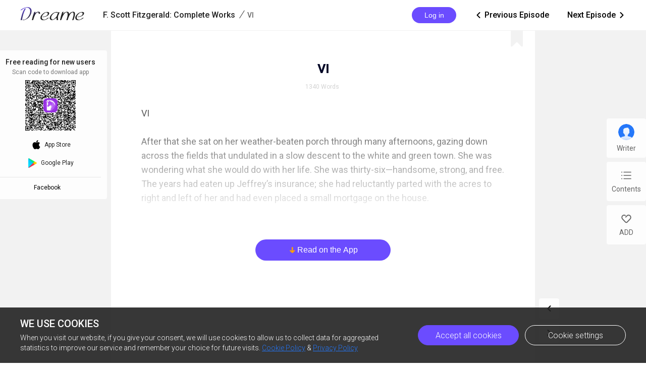

--- FILE ---
content_type: text/html; charset=utf-8
request_url: https://www.dreame.com/story/2515083264-f--scott-fitzgerald--complete-works/0844641024-vi.html
body_size: 11402
content:
<!DOCTYPE html><html lang="en"><head><meta charSet="utf-8"/><meta name="viewport" content="minimum-scale=1, initial-scale=1, width=device-width, shrink-to-fit=no, user-scalable=no, viewport-fit=cover"/><meta name="theme-color" content="#FFFFFF"/><title>VI - F. Scott Fitzgerald: Complete Works - Dreame</title><meta name="description" content="VI 
After that she sat on her weather-beaten porch through many afternoons, gazing down across the fields that undulated in a slow descent to the white and green town. She was wondering what she would do with her life. She was thirty-six—handsome, strong, and free. The years had eaten up Jeffrey’s insurance; she had reluctantly parted with the acres to right and left of her and had even placed a s..."/><meta property="og:type" content="article"/><meta property="og:title" content="VI"/><meta property="og:description" content="VI 
After that she sat on her weather-beaten porch through many afternoons, gazing down across the fields that undulated in a slow descent to the white and green town. She was wondering what she would do with her life. She was thirty-six—handsome, strong, and free. The years had eaten up Jeffrey’s insurance; she had reluctantly parted with the acres to right and left of her and had even placed a s..."/><meta property="og:image" content="https://files.dreame.com/static/2023/06/20/167110069082898432064917d6ac9594.jpg@208w_300h_2e_53287592837a"/><meta name="twitter:title" content="VI"/><meta name="twitter:description" content="VI 
After that she sat on her weather-beaten porch through many afternoons, gazing down across the fields that undulated in a slow descent to the white and green town. She was wondering what she would do with her life. She was thirty-six—handsome, strong, and free. The years had eaten up Jeffrey’s insurance; she had reluctantly parted with the acres to right and left of her and had even placed a s..."/><meta name="twitter:image" content="https://files.dreame.com/static/2023/06/20/167110069082898432064917d6ac9594.jpg@208w_300h_2e_53287592837a"/><link rel="canonical" href="https://www.dreame.com/story/2515083264-f--scott-fitzgerald--complete-works/0844641024-vi.html"/><script>
                history.scrollRestoration = 'manual'
            </script><meta name="next-head-count" content="14"/><link rel="preconnect" href="https://fonts.googleapis.com"/><link rel="preconnect" href="https://fonts.gstatic.com" crossorigin=""/><link rel="dns-prefetch" href="www.googletagmanager.com" crossorigin=""/><link rel="dns-prefetch" href="https://accounts.google.com" crossorigin=""/><link rel="preconnect" href="https://files.dreame.com" crossorigin=""/><link rel="preconnect" href="https://assets.dreame.com" crossorigin=""/><link rel="stylesheet" data-href="https://fonts.googleapis.com/css2?family=Roboto:wght@300;400;500&amp;display=swap"/><link rel="shortcut icon" type="image/x-icon" href="//file.dreame.com/group1/M00/00/DF/rB84XVxrwj-AM46tAAAEfjCRxvU122.ico"/><script async="" src="https://www.googletagmanager.com/gtag/js?id=G-PFDHSVVL6S"></script><script>
                window.dataLayer = window.dataLayer || [];
                function gtag(){dataLayer.push(arguments);}
                
                gtag('consent', 'default', {
                    'ad_storage': 'denied',
                    'analytics_storage': 'denied',
                    'functionality_storage': 'denied',
                    'security_storage': 'denied',
                    'personalization_storage': 'denied',
                    'ad_personalization': 'denied',
                    'ad_user_data': 'denied',
                    'wait_for_update': 500
                });

                gtag('js', new Date());
        
                var configParams = {            
                    'custom_map': {
                        'dimension1': 'click',
                        'dimension2': 'qid',
        
                        'metric1': 'pulish_num',
                        'metric2': 'charpter_words',
                        'metric3': 'return_sign',
                        'metric4': 'return_publishchapter',
                        'metric5': 'return_bookinformation'
                    }
                };
                // set ga user id
                function getCookie(name) {
                    var value = '; ' + document.cookie;
                    var parts = value.split('; ' + name + '=');
                    if (parts.length === 2) return parts.pop().split(';').shift();
                }

                try {
                    var u = decodeURIComponent(getCookie('u') || '');
                    if (u) {
                        var qid = JSON.parse(atob(u)).q;
                        configParams.user_id = qid;
                        configParams.qid = qid;
                    }
                } catch (error) {
                    console.error(error);
                }
        
                gtag('config', 'G-PFDHSVVL6S', configParams);</script><script>
                (function(w,d,s,l,i){
                    w[l]=w[l]||[];
                    w[l].push({'gtm.start':new Date().getTime(),event:'gtm.js'});
                    var f=d.getElementsByTagName(s)[0],
                        j=d.createElement(s),
                        dl=l!='dataLayer'?'&l='+l:'';
                    j.async=true;
                    j.src='https://www.googletagmanager.com/gtm.js?id='+i+dl;
                    f.parentNode.insertBefore(j,f);
                })(window,document,'script','dataLayer','GTM-WL97TDS');</script><script>!function(f,b,e,v,n,t,s)
                        {if(f.fbq)return;n=f.fbq=function(){n.callMethod?
                        n.callMethod.apply(n,arguments):n.queue.push(arguments)};
                        if(!f._fbq)f._fbq=n;n.push=n;n.loaded=!0;n.version='2.0';
                        n.queue=[];t=b.createElement(e);t.async=!0;
                        t.src=v;s=b.getElementsByTagName(e)[0];
                        s.parentNode.insertBefore(t,s)}(window,document,'script',
                        'https://connect.facebook.net/en_US/fbevents.js');</script><script src="https://accounts.google.com/gsi/client" async="" defer=""></script><script>!function(n,e){var t,o,i,c=[],f={passive:!0,capture:!0},r=new Date,a="pointerup",u="pointercancel";function p(n,c){t||(t=c,o=n,i=new Date,w(e),s())}function s(){o>=0&&o<i-r&&(c.forEach(function(n){n(o,t)}),c=[])}function l(t){if(t.cancelable){var o=(t.timeStamp>1e12?new Date:performance.now())-t.timeStamp;"pointerdown"==t.type?function(t,o){function i(){p(t,o),r()}function c(){r()}function r(){e(a,i,f),e(u,c,f)}n(a,i,f),n(u,c,f)}(o,t):p(o,t)}}function w(n){["click","mousedown","keydown","touchstart","pointerdown"].forEach(function(e){n(e,l,f)})}w(n),self.perfMetrics=self.perfMetrics||{},self.perfMetrics.onFirstInputDelay=function(n){c.push(n),s()}}(addEventListener,removeEventListener);</script><script crossorigin="anonymous" src="https://connect.facebook.net/en_US/sdk.js" async="" defer=""></script><link rel="preload" href="https://assets.dreame.com/dreame/dreame-next/_next/static/css/cf537d471c3f7ac0.css" as="style"/><link rel="stylesheet" href="https://assets.dreame.com/dreame/dreame-next/_next/static/css/cf537d471c3f7ac0.css" data-n-g=""/><link rel="preload" href="https://assets.dreame.com/dreame/dreame-next/_next/static/css/3e7aec0e1dc7992a.css" as="style"/><link rel="stylesheet" href="https://assets.dreame.com/dreame/dreame-next/_next/static/css/3e7aec0e1dc7992a.css" data-n-p=""/><link rel="preload" href="https://assets.dreame.com/dreame/dreame-next/_next/static/css/c9551acd43dece43.css" as="style"/><link rel="stylesheet" href="https://assets.dreame.com/dreame/dreame-next/_next/static/css/c9551acd43dece43.css" data-n-p=""/><noscript data-n-css=""></noscript><script defer="" nomodule="" src="https://assets.dreame.com/dreame/dreame-next/_next/static/chunks/polyfills-c67a75d1b6f99dc8.js"></script><script src="https://assets.dreame.com/dreame/dreame-next/_next/static/chunks/webpack-563aa8c0e9149e1d.js" defer=""></script><script src="https://assets.dreame.com/dreame/dreame-next/_next/static/chunks/framework-75db3117d1377048.js" defer=""></script><script src="https://assets.dreame.com/dreame/dreame-next/_next/static/chunks/main-66d20c75dac8347f.js" defer=""></script><script src="https://assets.dreame.com/dreame/dreame-next/_next/static/chunks/pages/_app-391e49f422056185.js" defer=""></script><script src="https://assets.dreame.com/dreame/dreame-next/_next/static/chunks/461-98978653ffd00b0a.js" defer=""></script><script src="https://assets.dreame.com/dreame/dreame-next/_next/static/chunks/159-50d9771479042c5e.js" defer=""></script><script src="https://assets.dreame.com/dreame/dreame-next/_next/static/chunks/pages/story/%5Bid%5D/%5Bcid%5D-38f493c918a331b8.js" defer=""></script><script src="https://assets.dreame.com/dreame/dreame-next/_next/static/q_k_g26WaGanTl_maSZRS/_buildManifest.js" defer=""></script><script src="https://assets.dreame.com/dreame/dreame-next/_next/static/q_k_g26WaGanTl_maSZRS/_ssgManifest.js" defer=""></script><link rel="stylesheet" href="https://fonts.googleapis.com/css2?family=Roboto:wght@300;400;500&display=swap"/></head><body><div id="__next"><div class="_cid__chapter-container__PoBdi _cid__mobile-toolbar-hide__NLFp_ font-unloaded"><div class="Header_header-wrapper__ZnIZU header-wrapper"><div><div class=""><nav class="Header_header-nav__KgoVY header-nav"><div class="Header_nav-left__2ueXA"><a class="Header_main-logo__Gy0Mr" href="/"><div class="rc-image"><img alt="logo" class="rc-image-img" src="https://assets.dreame.com/dreame/dreame-next/_next/static/media/head_dreame_logo.2814c26f.svg"/></div></a><div class="_cid__chapter-title-wrap__D30lF"><div class="_cid__chapter-desktop-title__DmXpc"><a href="/story/2515083264-f--scott-fitzgerald--complete-works"><span class="_cid__title-bookname__zAIZE">F. Scott Fitzgerald: Complete Works</span></a><i class="_cid__title-slash__F6IfA">/</i><span class="_cid__title-chaptername__vGZAJ">VI</span></div></div></div><div class="Header_nav-right__88GGh"><div class="Header_user-block__xYgpK"><button type="button" class="ant-btn ant-btn-default Header_login-btn__5GZ1t"><span>Log in</span></button></div><div class="_cid__nav-pager__RIunr"><div class="_cid__pre__VpEI6"><a href="/story/2515083264-f--scott-fitzgerald--complete-works/0827863808-v.html"><i class="dreame-font">ic_arrow_left</i>Previous Episode<!-- --></a></div><div class="_cid__next__modei"><a href="/story/2515083264-f--scott-fitzgerald--complete-works/0861418240--mr--icky.html">Next Episode<!-- --><i class="dreame-font">ic_arrow_right</i></a></div></div></div></nav></div></div></div><div class="Loading_loading-wrap__X9Dvd _cid__chapter-wrap__B0_QI chapter-wrap Loading_icon-fix__WAe6l"><div><div class="_cid__chap-content__a_L_6 undefined" data-chap-id="0844641024"><div class="_cid__chapter-head__5KEIg"><h1>VI</h1><div class="_cid__chapter-detail__KsXvT"><div class="_cid__totoal-words__GIFO_"><span>1340<!-- --> <!-- -->Words<!-- --></span></div></div></div><div class="_cid__chapter-content-container__C_ku8" style="height:25vh;overflow:hidden"><div class="_cid__chapter-body__BZsTA chapter-body"><p>VI

After that she sat on her weather-beaten porch through many afternoons, gazing down across the fields that undulated in a slow descent to the white and green town. She was wondering what she would do with her life. She was thirty-six—handsome, strong, and free. The years had eaten up Jeffrey’s insurance; she had reluctantly parted with the acres to right and left of her and had even placed a small mortgage on the house.

With her husband’s death had come a great physical restlessness. She missed having to care for him in the morning, she missed her rush to town, and the brief and therefore accentuated neighborly meetings in the butcher’s and grocer’s; she missed the cooking for two, the preparation of delicate liquid food for him. One day, consumed with energy, she went out and spaded </p></div><div class="_cid__pay-cover__24S_F"></div></div><div class="ChapterPayBtns_chapter-pay-container__kaMZr"><button class="ChapterPayBtns_download-app-btn__nl4Yj dm-button Button_dm-button__dqehw"><span><i class="dreame-font">arrow_down</i><span>Read on the App</span></span></button></div></div></div><div class="_cid__chapter-download-wrap__zyZX7"><div class="_cid__chapter-download-content__yWtQq"><div class="SideDownloadFloat_float-download-wrap__W5wgl"><div class="SideDownloadFloat_float-download-title__DWNQc"> <!-- -->Free reading for new users<!-- --> <!-- --></div><div class="SideDownloadFloat_float-download-tips__oWMa0 SideDownloadFloat_float-download-top-tips__iUjBE">Scan code to download app</div><div class="SideDownloadFloat_float-download-Qr__T8eSc QRCode_qr-wrap__t1Q5Z qr-wrap QRCode_no-value__1amq0"><canvas style="height:100px;width:100px" height="100" width="100"></canvas><img src="https://assets.dreame.com/dreame/dreame-next/_next/static/media/dreame_logo.1a282f67.png" style="display:none"/></div><div class="SideDownloadFloat_float-download-flex__LBQvJ"><a href="" target="_blank" rel="noreferrer"><i class="dreame-font apple-icon">download_ios</i><span>App Store</span></a><a href="https://app.appsflyer.com/com.dreame.reader?pid=dreame-pc" target="_blank" rel="noreferrer"><i class="google-icon"><div class="rc-image"><img alt="google icon" class="rc-image-img" src="https://assets.dreame.com/dreame/dreame-next/_next/static/media/download_google.03bb38da.png@.webp"/></div></i><span>Google Play</span></a></div><a class="SideDownloadFloat_fb-home__ECk_t" href="https://www.facebook.com/DreameStoryOfficial/" target="_blank" rel="noreferrer">Facebook<!-- --><i class="dreame-font SideDownloadFloat_more-icon__xtZST">expand_more</i></a></div></div></div><div class="_cid__chapter-pager-wrap__2vZoq"><ul class="ChapterSidePager_chapter-pager__VBjhE"><li class="pre"><a href="/story/2515083264-f--scott-fitzgerald--complete-works/0827863808-v.html"><i class="dreame-font">ic_arrow_left</i></a></li><li class="next"><a href="/story/2515083264-f--scott-fitzgerald--complete-works/0861418240--mr--icky.html"><i class="dreame-font">ic_arrow_right</i></a></li></ul></div><div class="_cid__chapter-menu-wrap__0iNN0 chapter-menu-wrap"><div class="ChapterSideMenuDesktop_chapter-side-menu-wrap__WxI3d"><ul class="ChapterSideMenuDesktop_side-menu__6THSw"><li class="ChapterSideMenuDesktop_side-menu-item__iXdGR ChapterSideMenuDesktop_author-info-btn__XbLmG author-info-btn"><div><div class="rc-image"><img alt="author-avatar" class="rc-image-img" src="https://files.dreame.com/dreame/image/f618e53a26d0681b198abb26add65361.png@.webp"/><div aria-hidden="true" class="rc-image-placeholder"><div class="rc-image"><img alt="avatar" class="rc-image-img" src="https://files.dreame.com/dreame/image/f618e53a26d0681b198abb26add65361.png@.webp"/></div></div></div></div><span>Writer</span></li><li class="ChapterSideMenuDesktop_side-menu-item__iXdGR chap-list-btn"><i class="dreame-font">chap_list</i><span>Contents</span></li><li class="ChapterSideMenuDesktop_side-menu-item__iXdGR"><i class="dreame-font">like</i><span>ADD</span></li></ul></div></div></div></div></div><script id="__NEXT_DATA__" type="application/json">{"props":{"pageProps":{"_sentryTraceData":"a9b1f7349bce41e189669486c04cf567-b98a69e4cd981e6c-0","_sentryBaggage":"sentry-environment=production,sentry-release=q_k_g26WaGanTl_maSZRS,sentry-public_key=d0ec963f051bc2b1068fcf4a98089ad5,sentry-trace_id=a9b1f7349bce41e189669486c04cf567,sentry-sample_rate=0.1,sentry-transaction=%2Fstory%2F%5Bid%5D%2F%5Bcid%5D,sentry-sampled=false","_nextI18Next":{"initialI18nStore":{"en":{"common":{"meta":{"title":"{{PRODUCT_NAME}} Stories | Great Story Starts Here","description":"A wonderland for all kinds of book lovers; Embrace a whole new world of gripping stories."},"feedbackNavBar":"Feedback","privacyPolicyNavBar":"Privacy Policy","termOfUseNavBar":"Term of Use","tradeHistoryNavBar":"Trade History","openBtn":"OPEN","installTips":"Read completed story at Innovel now!","addBtn":"ADD","addedBtn":"Added","addTips":"Add Innovel to the desktop to enjoy best novels.","offlineTips":"There is a problem with network connection, please check your network.","coins":"Coins","bonus":"Bonus","cookiePromotionTitle":"We use cookies","cookieContentPart1":"Dear Reader, we use the permissions associated with cookies to keep our website running smoothly and to provide you with personalized content that better meets your needs and ensure the best reading experience. At any time, you can change your permissions for the cookie settings below.","cookieContentPart2":"When you visit our website, if you give your consent, we will use cookies to allow us to collect data for aggregated statistics to improve our service and remember your choice for future visits.","cookieContentPart3":"If you would like to learn more about our \u003c1\u003eCookie\u003c/1\u003e, you can click on \u003c3\u003ePrivacy Policy\u003c/3\u003e.","cookieBtnAll":"Accept all cookies","cookieBtnRejectAll":"Reject All","cookieBtnSetting":"Cookie settings","cookieBtnPart":"Navigate with selected cookies","cookieDialogContentPart1":"These cookies are essential to the operation of our website. They are used for operations such as site navigation, image loading, information storage, status identification, etc.","cookieDialogContentPart2":"These cookies are used to analyze and evaluate the performance of our website. The data collected with these cookies is aggregated for analysis and judgment, and ultimately used to improve the customer experience.","cookieDialogTitle":"Your cookies settings","cookieDialogSubTitle1":"Strictly cookie settings","cookieDialogSubTitle2":"Performance/Analytical Cookies","cookieDialogSubTitle3":"Functionality Cookies","cookieDialogSubTitle4":"Advertising Cookies","cookieDialogSubTitle5":"Targeting Cookies","cookieDialogTag":"Always Active","cookiePolicy":"Cookie Policy","freeReading":"Free reading for new users","scanCodeDownload":"Scan code to download app","appStore":"App Store","googlePlay":"Google Play","downloadProductApp":"Download {{PRODUCT_NAME}} APP","noResults":"Hmmm… there are no results","noNetwork":"No Internet Connection","finishTitle":"Great novels start here","btnDownloadText":"Download now to get countless free stories and daily updated books","downloadFree":"Download Free","about":"ABOUT","save":"Save","edit":"Edit","cancel":"Cancel","remove":"Remove","allLoaded":"All loaded","done":"Done","submit":"Submit","noData":"No data available","imageSizeLimit":"Maximum limit 500kb","langs":{"en":"English","th":"Thai","ar":"Arabic","de":"German","es":"Spanish","fr":"French","id":"Indonesian","it":"Italian","ko":"Korean","pt":"Portuguese","ru":"Russian","tl":"Filipino","tr":"Turkish","vi":"Vietnamese"},"socialMedia":{"fbHomeText":"Community","fbGroupText":"Communicate with millions of Book Lovers","fbGroupBtn":"Go to FB","fbHome":"https://www.facebook.com/DreameStoryOfficial/","fbGroup":"https://www.facebook.com/groups/dreameofficialfan"},"following":{"following":"following","follow":"follow","follower":"FOLLOWER"},"author":{"story":"STORY","read":"Read","readUppercase":"READ"},"userInfo":{"logOut":"Log Out","iosAccount":"iOS account","androidAccount":"Android account","autoUnlock":"Auto-unlock","accountTip":"According to Apple's policy, the account balance of Apple devices cannot be synchronized on Android devices.","officialWebsite":"Official website","rechargeSpecialOffer":"Recharge special offer","off":"OFF","topUp":"Transaction History","writer":"Writer","wallet":"Wallet"}},"component-loginPopover":{"toastAgreeService":"Please agree to the Terms Of Service and Privacy Policy first","login":"Login","loginTitle":"LOG IN","loginBtnTip":"Log In","signInFacebook":"Log In With Facebook","signInGoogle":"Log In With Google","loginViaEmail":"Log In With Email","loadingText":"Logging in... Please wait.","agreePolicyText":"I have read and agree to the \u003c1\u003eTerms Of Service\u003c/1\u003e and \u003c3\u003ePrivacy Policy\u003c/3\u003e","back":"Back","register":"Create Account","resetPassword":"RESET PASSWORD","sendMail":"Send Mail","forgetPassword":"Forget Password?","haveAccount":"Already have an account?","mailboxFormatError":"Please enter a valid email address.","emailAddress":"Email Address","loginPassword":"Password","registerPassword":"Password Must Be 6-32 Characters","registerTitle":"CREATE ACCOUNT","registerMainTip":"A verification link has been sent to \u003c1\u003e{{email}}\u003c/1\u003e. Please check your email to confirm your registration.","forgetMainTip":"Verification mail has been sent to \u003c1\u003e{{email}}\u003c/1\u003e. Please check your email to reset your password.","notMailbox":"Did not receive the email?","resend":"RESEND","openMailbox":"Go to open mailbox","sendSuccess":"Mail sent successfully","passwordDifferent":"The entered password is inconsistent.","changePassword":"You have successfully changed your password, please log in with your new password in {{PRODUCT_NAME}}.","welcomeTitle":"Welcome to {{PRODUCT_NAME}}","welcomeDesc":"Indulge yourself in reading a wide variety of genres at your relaxing moments","confirmPasswordTip":"The new password must be 6-32 characters","findMailTip":"Please enter your email address, we need to find your account.","registerSuccess":"You have successfully registered, please log in with your account and password."},"component-mobileDownloadBanner":{"readInApp":"Read this book for free on {{PRODUCT_NAME}} APP","install":"Install"},"component-header":{"menu":{"home":"Home","ranking":"Ranking","writerBenefits":"Writer Benefits","becomeAWriter":"Become a Writer","download":"Download","downloadApp":"Download App","changeLang":"Change Language","library":"Library","discover":"Discover","search":"Search","logout":"Log out","login":"Log in","me":"Me","register":"Register"},"downloadHint":"Download app, Read 100,000 books for free","copyright":"Copyright ©{{PRODUCT_NAME}}.  All Rights Reserved.","noLogin":"No Login"},"component-footer":{"about":"ABOUT","aboutUs":"About us","contactUs":"Contact us","resources":"Resources","support":"SUPPORT","help":"Help","feedback":"Feedback","copyrightComplaint":"Copyright Complaint","affiliateProgram":"Affiliate Program","legal":"LEGAL","termsOfUse":"Terms of use","privacyPolicy":"Privacy Policy","cookieSettings":"Cookie Settings","staryConnected":"STAY CONNECTED","fb":"Facebook","ins":"Instagram","copyright":"Copyright ©{{PRODUCT_NAME}}.  All Rights Reserved."},"story-cid":{"installApp":"Install App","previousEpisode":"Previous Episode","nextEpisode":"Next Episode","words":"Words","writer":"Writer","contents":"Contents","episodes":"Episodes","authorInfo":"Author Info","followers":"Followers","followed":"Followed","follow":"Follow","visitors":"Visitors","finishTitle":"Great novels start here","readOnApp":"Read on the App","qrDownloadText":"Download by scanning the QR code to get countless free stories and daily updated books","btnDownloadText":"Download now to get countless free stories and daily updated books","downloadApp":"Download App","firstLogin":"First time new user login","unlockchapters":"Unlock 2 chapters for free","freeReading":"Free reading for new users","freeReadingForNew":"FREE Reading for new users","freeReadingOn":"Free Reading on {{PRODUCT_NAME}}","loginUnlock":"Login \u0026 Unlock","unlockChaptersFree":"New users can \u003c1\u003eunlock 2 chapters for free!\u003c/1\u003e","autoUnlock":"Turn on auto-unlock","unlockEpisode":"{{price}} coins to unlock this episode","coinsBalance":"COINS BALANCE","coins":"Coins","bonus":"Bonus","authorsNote":"Author's note","download":"Download","winBenefit":"Win \u003cb\u003e10$\u003c/b\u003e benefit in {{PRODUCT_NAME}}","smoothReading":"Smooth reading with less datas consumed","enjoyBooks":"Enjoy millions of books with \u003cb\u003e100M\u003c/b\u003e of users","toastUnlockSingleSucc":"Unlocked Successfully","toastUnlockAllSucc":"All episodes are unlocked. Read now!","toastUnlock2Chaps":"2 chapters unlocked for you.","toastUnlockThisChap":"This chapter's unlocked for you.","unlockPrice":"Unlock with {{price}} Coins","BenefitsFirst":"Benefits for first top-up","exclusiveBenefits":"Exclusive benefits"},"bookType":{"status":{"all":"All","onGoing":"Updating","finished":"Completed","notUpdate":"Updating"}},"story":{"authorized":"AUTHORIZED","shareTo":"Share to","follow":"FOLLOW","read":"READ","startReading":"Start Reading","blurb":"Blurb","freePreview":"Free preview","continueReading":"Continue Reading","freeReading":"Free Reading","editor":"{{PRODUCT_NAME}}-Editor's pick","bottomBrandText":"A platform with millions of users and novels","day":"{{n}} day","days":"{{n}} days","dayStr":"{{n}} day | {{n}} day | {{n}} days","free":"FREE","hour":"{{n}} hr","hours":"{{n}} hrs","hourStr":"{{n}} hr | {{n}} hr | {{n}} hrs","limitTimeText":"Time-limited offer","min":"{{n}} min","mins":"{{n}} mins","minStr":"{{n}} min | {{n}} min | {{n}} mins"}}},"initialLocale":"en","ns":["common","component-loginPopover","component-mobileDownloadBanner","component-header","component-footer","story-cid","bookType","story"],"userConfig":{"i18n":{"defaultLocale":"en","locales":["en","th","ko","id","es","pt","fr","tr","ru","it","de","tl"]},"default":{"i18n":{"defaultLocale":"en","locales":["en","th","ko","id","es","pt","fr","tr","ru","it","de","tl"]}}}},"metaDesc":"VI \nAfter that she sat on her weather-beaten porch through many afternoons, gazing down across the fields that undulated in a slow descent to the white and green town. She was wondering what she would do with her life. She was thirty-six—handsome, strong, and free. The years had eaten up Jeffrey’s insurance; she had reluctantly parted with the acres to right and left of her and had even placed a s...","initialState":{"common":{"isOnline":true,"showSettingDialog":false},"user":{"userInfo":{"qid":"","userName":"","avatar":"","currentSystemFlag":"","checkInTask":false,"isAuthor":false,"sex":0,"email":"","totalBalance":{"androidBalance":{"acc":0,"gift":0,"coupon":0},"iosBalance":{"acc":0,"gift":0,"coupon":0}},"hasFreeUnlockVolume":false,"isNewUser":false,"isLogin":false,"needUpdate":false},"hasUS":false,"loginPromise":null},"genres":{"seoContent":{"title":"Yükselen hikayeler","meta":"Dreame’deki Yükselen Kitaplar"},"mobileArrow":false,"genreList":[{"id":"17","title":"Romance","parent_id":"-1","icon":"https://file.ficfun.com/group1/M00/06/B6/rB84XV7DdCKATbuBAAD3LwzcLrU126.png","icon_small":"https://file.ficfun.com/group1/M00/06/B6/rB84XV7DdCKAS6cNAABmyarDra8334.png","prio":"100","pc_icon":"https://files.dreame.com/group1/2022/06/17/153762201501044326562abe5b65688c.png"},{"id":"14","title":"Paranormal","parent_id":"-1","icon":"https://file.ficfun.com/group1/M00/06/B6/rB84dl7DdGWAHRETAADdnl7YhtY254.png","icon_small":"https://file.ficfun.com/group1/M00/06/B6/rB84dl7DdGWARRjWAABexbdkL_A772.png","prio":"91","pc_icon":"https://files.dreame.com/group1/2022/06/17/153762201501044326462abe5b6f0279.png"},{"id":"25","title":"Steamy Stories","parent_id":"-1","icon":"https://file.ficfun.com/group1/M00/06/B6/rB84XV7DdJ-AJmYPAADNytWt_PY443.png","icon_small":"https://file.ficfun.com/group1/M00/06/B6/rB84dl7DdJ-AAPJbAABbHCbCucc038.png","prio":"80","pc_icon":"https://files.dreame.com/group1/2022/06/17/153762201581575782462abe5b6c6397.png"},{"id":"8","title":"YA Teenfiction","parent_id":"-1","icon":"https://file.ficfun.com/group1/M00/06/B6/rB84dl7DdUeAOrb5AAEs_Y4itKA500.png","icon_small":"https://file.ficfun.com/group1/M00/06/B6/rB84XV7DdUeATujXAAB3hmA7xwM414.png","prio":"70","pc_icon":"https://files.dreame.com/group1/2022/06/17/153762201951932006462abe5b78d74b.png"},{"id":"79","title":"NewAdult","parent_id":"-1","icon":"https://file.ficfun.com/group1/M00/06/B6/rB84XV7Ddc6AYpNSAACWyYrdkt0925.png","icon_small":"https://files.dreame.com/group1/2020/09/23/13086977475826606085f6b1360e445e.png","prio":"61","pc_icon":"https://files.dreame.com/group1/2022/06/17/153762202292090060862abe5b8eadf5.png"},{"id":"1","title":"Fantasy","parent_id":"-1","icon":"https://file.ficfun.com/group1/M00/06/B6/rB84dl7DdlyAKEYDAAC8LtuL24k825.png","icon_small":"https://files.dreame.com/group1/2020/09/23/13086981460709007365f6b13bffce59.png","prio":"50","pc_icon":"https://files.dreame.com/group1/2022/06/17/153762201603804774462abe5b64f8f6.png"},{"id":"18","title":"ChickLit","parent_id":"-1","icon":"https://file.ficfun.com/group1/M00/06/B6/rB84XV7Ddn6AaKKUAADoyBj-5Yk900.png","icon_small":"https://file.ficfun.com/group1/M00/06/B6/rB84XV7Ddn6AWXhwAABfUlydXuQ352.png","prio":"49","pc_icon":"https://files.dreame.com/group1/2022/06/17/153762201857980416062abe5b7a2303.png"},{"id":"20","title":"LGBT+","parent_id":"-1","icon":"https://file.ficfun.com/group1/M00/06/B6/rB84XV7DdqWANGZSAACf9YL6Jcs113.png","icon_small":"https://files.dreame.com/group1/2020/09/23/13086979476551475205f6b138fd06f3.png","prio":"40","pc_icon":"https://files.dreame.com/group1/2022/06/17/153762201594577305662abe5b69db96.png"},{"id":"6","title":"Suspense/Thriller","parent_id":"-1","icon":"https://file.ficfun.com/group1/M00/06/B6/rB84dl7DdwWASD6zAADGa8kDdIE377.png","icon_small":"https://file.ficfun.com/group1/M00/06/B6/rB84XV7DdwSANuObAABXH6Kqez4842.png","prio":"20","pc_icon":"https://files.dreame.com/group1/2022/06/17/153762201858399027262abe5b793a38.png"},{"id":"23","title":"Science Fiction","parent_id":"-1","icon":"https://file.ficfun.com/group1/M00/06/B6/rB84XV7Dd_WAC_hvAACvHrWK6VY799.png","icon_small":"https://file.ficfun.com/group1/M00/06/B6/rB84dl7Dd_SAajCgAABLxymlmDY427.png","prio":"19","pc_icon":"https://files.dreame.com/group1/2022/06/17/153762202315578982462abe5b83a1c3.png"},{"id":"13","title":"Fanfiction","parent_id":"-1","icon":"https://file.ficfun.com/group1/M00/06/B6/rB84XV7DeEmAU0cWAACw1p9mhz4962.png","icon_small":"https://file.ficfun.com/group1/M00/06/B6/rB84dl7DeEmAfvlRAABIDqsk5ZI498.png","prio":"16","pc_icon":"https://files.dreame.com/group1/2022/06/17/153762202391914496062abe5b831678.png"},{"id":"80","title":"Action","parent_id":"-1","icon":"https://file.ficfun.com/group1/M00/06/B6/rB84dl7DeH-AXcRQAAFQIH7LHQ8325.png","icon_small":"https://file.ficfun.com/group1/M00/06/B6/rB84XV7DeH6AXve9AACEIpHx43s644.png","prio":"15","pc_icon":"https://files.dreame.com/group1/2022/06/17/153762201916700672062abe5b722413.png"},{"id":"81","title":"Game","parent_id":"-1","icon":"https://file.ficfun.com/group1/M00/06/B6/rB84XV7DegqAHRIsAAC1X9N6M70272.png","icon_small":"https://files.dreame.com/group1/2020/09/23/13086980422492938245f6b13a64ca54.png","prio":"13","pc_icon":"https://files.dreame.com/group1/2022/06/17/153762201581156352062abe5b6824ac.png"},{"id":"82","title":"Paranormal Urban","parent_id":"-1","icon":"https://file.ficfun.com/group1/M00/06/B6/rB84XV7DekuAD0c2AADrpBFbcn4088.png","icon_small":"https://file.ficfun.com/group1/M00/06/B6/rB84dl7DekuAWO0gAABgR6bibGI152.png","prio":"11","pc_icon":"http://files.dreame.com/group1/2022/06/17/153762202601630515262abe5b9531e3.png"},{"id":"83","title":"Realistic Urban","parent_id":"-1","icon":"https://file.ficfun.com/group1/M00/06/B6/rB84dl7DeuKAbcOnAADTNoeJoLM215.png","icon_small":"https://file.ficfun.com/group1/M00/06/B6/rB84dl7DeuKARa-HAABWW5BwsJI311.png","prio":"9","pc_icon":"https://files.dreame.com/group1/2022/06/17/153762202394851328062abe5b8337d2.png"},{"id":"-1","title":"All Genres","parent_id":"-1","icon":"https://file.ficfun.com/group1/M00/06/B6/rB84dl7Dd3WAa4p-AAD0M3UMEGs622.png","icon_small":"https://file.ficfun.com/group1/M00/06/B6/rB84XV7Dd3WAFbIvAABnHrawYpI868.png","prio":"1","pc_icon":"https://files.dreame.com/group1/2022/06/17/153762202032882892862abe5b713a45.png"}]},"book":{"authorInfo":{"authorId":"","authorName":"","avatar":"https://files.dreame.com/dreame/image/f618e53a26d0681b198abb26add65361.png","birthday":"","bookNum":0,"fansNum":0,"followed":false,"intro":"","qid":"","sex":0,"visitorNum":0}},"chapter":{"pageLoading":false,"loadMoreLoading":false,"currentChapterId":"0844641024","initialChapterId":"0844641024","currentChapter":{"cid":"","title":"","content":"","word_count":0,"isInBookShelf":false,"pay_info":{"price":0,"vip":0},"paySucc":false,"wholePayInfo":{},"chapterScrollTop":0},"chapterList":[{"chapterScrollTop":0,"offsets":0,"nearby":{"pre_pre":"0811086592","pre_pre_title":"IV","pre":"0827863808","pre_title":"V","next":"0861418240","next_title":"~Mr. Icky","next_next":"0878195456","next_next_title":"~A Wild Thing","pre_pre_p":47,"pre_p":30,"next_p":75,"next_next_p":13},"pos":331,"title":"VI","content":"[base64]","cid":"0844641024","word_count":"1340","remark":"","novel_name":"F. Scott Fitzgerald: Complete Works","author_name":"F. Scott Fitzgerald","cover_url":"https://files.dreame.com/static/2023/06/20/167110069082898432064917d6ac9594.jpg@208w_300h_2e_53287592837a","is_free":"0","allowed_unlock":false,"show_all":false,"pay_info":{"id":"0844641024","book_id":2515083264,"title":"VI","size":"1340","vip":1,"price":45,"unit":1,"is_free":"0","discountType":0,"discount":1,"ori_price":45,"charge_mode":"0"},"is_login":false,"acc":0,"coupon":0,"paySucc":false,"discount_type":0,"buy_type":0,"authorId":"1545011712","free_chapter_end":false,"status":"1","book_first_cat":"17","book_pay_type":"1","language":"en","isInBookShelf":false,"bid":2515083264}],"isInBookShelf":false,"chapterListInfo":{"chap_list":[],"chap_num":0},"bookInfo":{},"showMobileToolbar":false}}},"__N_SSP":true},"page":"/story/[id]/[cid]","query":{"id":"2515083264","cid":"0844641024"},"buildId":"q_k_g26WaGanTl_maSZRS","assetPrefix":"https://assets.dreame.com/dreame/dreame-next","isFallback":false,"gssp":true,"customServer":true,"appGip":true,"locale":"en","locales":["en","th","ko","id","es","pt","fr","tr","ru","it","de","tl"],"defaultLocale":"en","scriptLoader":[]}</script><noscript><iframe src="https://www.googletagmanager.com/ns.html?id=GTM-WL97TDS"
                        height="0" width="0" style="display:none;visibility:hidden"></iframe></noscript></body></html>

--- FILE ---
content_type: text/html; charset=UTF-8
request_url: https://wap-api.dreame.com/author/getAuthorInfoSimple?systemFlag=android&channel=dreamepmian-173&product=1&osType=2&userKey=&language=en&authorId=1545011712
body_size: 142
content:
{"requestID":"Root=1-697ca9a8-6e9e2a1a7fb91ef56771e324","errno":0,"data":{"authorId":"1545011712","authorName":"F. Scott Fitzgerald","avatar":"\/\/files.dreame.com\/dreame\/image\/1317a947f52316b5866b4b2a4b4b13cc.png","fansNum":10,"visitorNum":6360,"followed":false},"msg":"Success"}

--- FILE ---
content_type: text/html; charset=UTF-8
request_url: https://wap-api.dreame.com/novel/getcatelog?systemFlag=android&channel=dreamepmian-173&product=1&osType=2&userKey=&language=en&nid=2515083264
body_size: 20393
content:
{"requestID":"Root=1-697ca9a8-6edd9b0e165980be58703757","errno":0,"data":{"pager":{"totalpage":93,"pageno":1,"pagesize":928,"chap_num":928,"chap_list":[{"title":"~Reade, Substitute Right Half","vip":false,"size":755,"encode_id":"2628203264","id":"2628203264","discountType":0,"is_free":1,"allowed_unlock":false,"show_all":true},{"title":"~A Debt of Honor","vip":false,"size":782,"encode_id":"2644980480","id":"2644980480","discountType":0,"is_free":1,"allowed_unlock":false,"show_all":true},{"title":"I.","vip":false,"size":1034,"encode_id":"2661757696","id":"2661757696","discountType":0,"is_free":1,"allowed_unlock":false,"show_all":true},{"title":"II.","vip":false,"size":400,"encode_id":"2678534912","id":"2678534912","discountType":0,"is_free":1,"allowed_unlock":false,"show_all":true},{"title":"III.","vip":false,"size":338,"encode_id":"2158441216","id":"2158441216","discountType":0,"is_free":1,"allowed_unlock":false,"show_all":true},{"title":"~A Luckless Santa Claus","vip":false,"size":1899,"encode_id":"2175218432","id":"2175218432","discountType":0,"is_free":1,"allowed_unlock":false,"show_all":true},{"title":"~Pain and the Scientist","vip":false,"size":1530,"encode_id":"2191995648","id":"2191995648","discountType":0,"is_free":1,"allowed_unlock":false,"show_all":true},{"title":"~The Trail of the Duke","vip":false,"size":1670,"encode_id":"2208772864","id":"2208772864","discountType":0,"is_free":1,"allowed_unlock":false,"show_all":true},{"title":"~“Shadow Laurels”","vip":false,"size":2810,"encode_id":"2225550080","id":"2225550080","discountType":0,"is_free":1,"allowed_unlock":false,"show_all":true},{"title":"I","vip":false,"size":1380,"encode_id":"2242327296","id":"2242327296","discountType":0,"is_free":1,"allowed_unlock":false,"show_all":true},{"title":"II","vip":false,"size":919,"encode_id":"2259104512","id":"2259104512","discountType":0,"is_free":1,"allowed_unlock":false,"show_all":true},{"title":"~The Debutante","vip":false,"size":3405,"encode_id":"2275881728","id":"2275881728","discountType":0,"is_free":1,"allowed_unlock":false,"show_all":true},{"title":"I","vip":false,"size":1085,"encode_id":"2292658944","id":"2292658944","discountType":0,"is_free":1,"allowed_unlock":false,"show_all":true},{"title":"II","vip":false,"size":1268,"encode_id":"2309436160","id":"2309436160","discountType":0,"is_free":1,"allowed_unlock":false,"show_all":true},{"title":"III","vip":false,"size":1024,"encode_id":"2326213376","id":"2326213376","discountType":0,"is_free":1,"allowed_unlock":false,"show_all":true},{"title":"I","vip":false,"size":1590,"encode_id":"2342990592","id":"2342990592","discountType":0,"is_free":1,"allowed_unlock":false,"show_all":true},{"title":"II","vip":false,"size":1471,"encode_id":"2359767808","id":"2359767808","discountType":0,"is_free":1,"allowed_unlock":false,"show_all":true},{"title":"I","vip":false,"size":2534,"encode_id":"2376545024","id":"2376545024","discountType":0,"is_free":1,"allowed_unlock":false,"show_all":true},{"title":"II","vip":false,"size":1154,"encode_id":"2393322240","id":"2393322240","discountType":0,"is_free":1,"allowed_unlock":false,"show_all":true},{"title":"III","vip":false,"size":1494,"encode_id":"2410099456","id":"2410099456","discountType":0,"is_free":1,"allowed_unlock":false,"show_all":true},{"title":"~The Pierian Springs and the Last Straw","vip":false,"size":3964,"encode_id":"1890005760","id":"1890005760","discountType":0,"is_free":1,"allowed_unlock":false,"show_all":true},{"title":"Amory, Son of Beatrice","vip":false,"size":1606,"encode_id":"1906782976","id":"1906782976","discountType":0,"is_free":1,"allowed_unlock":false,"show_all":true},{"title":"A Kiss for Amory","vip":true,"size":2148,"encode_id":"1923560192","id":"1923560192","discountType":0,"is_free":0,"allowed_unlock":true,"show_all":true},{"title":"Snapshots of the Young Egotist","vip":true,"size":586,"encode_id":"1940337408","id":"1940337408","discountType":0,"is_free":0,"allowed_unlock":true,"show_all":true},{"title":"Code of the Young Egotist","vip":true,"size":428,"encode_id":"1957114624","id":"1957114624","discountType":0,"is_free":0,"allowed_unlock":true,"show_all":true},{"title":"Preparatory to the Great Adventure","vip":true,"size":2281,"encode_id":"1973891840","id":"1973891840","discountType":0,"is_free":0,"allowed_unlock":true,"show_all":true},{"title":"The Egotist Down","vip":true,"size":406,"encode_id":"1990669056","id":"1990669056","discountType":0,"is_free":0,"allowed_unlock":true,"show_all":true},{"title":"Incident of the Well-Meaning Professor","vip":true,"size":337,"encode_id":"2007446272","id":"2007446272","discountType":0,"is_free":0,"allowed_unlock":false,"show_all":false},{"title":"Incident of the Wonderful Girl","vip":true,"size":544,"encode_id":"2024223488","id":"2024223488","discountType":0,"is_free":0,"allowed_unlock":false,"show_all":false},{"title":"Heroic in General Tone","vip":true,"size":186,"encode_id":"2041000704","id":"2041000704","discountType":0,"is_free":0,"allowed_unlock":false,"show_all":false},{"title":"The Philosophy of the Slicker","vip":true,"size":1426,"encode_id":"2057777920","id":"2057777920","discountType":0,"is_free":0,"allowed_unlock":false,"show_all":false},{"title":"Spires and Gargoyles-1","vip":true,"size":2039,"encode_id":"2074555136","id":"2074555136","discountType":0,"is_free":0,"allowed_unlock":false,"show_all":false},{"title":"Spires and Gargoyles-2","vip":true,"size":2685,"encode_id":"2091332352","id":"2091332352","discountType":0,"is_free":0,"allowed_unlock":false,"show_all":false},{"title":"A Damp Symbolic Interlude","vip":true,"size":492,"encode_id":"2108109568","id":"2108109568","discountType":0,"is_free":0,"allowed_unlock":false,"show_all":false},{"title":"“Ha-Ha Hortense!”","vip":true,"size":943,"encode_id":"2124886784","id":"2124886784","discountType":0,"is_free":0,"allowed_unlock":false,"show_all":false},{"title":"“Petting”","vip":true,"size":635,"encode_id":"2141664000","id":"2141664000","discountType":0,"is_free":0,"allowed_unlock":false,"show_all":false},{"title":"Descriptive","vip":true,"size":84,"encode_id":"1621570304","id":"1621570304","discountType":0,"is_free":0,"allowed_unlock":false,"show_all":false},{"title":"Isabelle","vip":true,"size":1723,"encode_id":"1638347520","id":"1638347520","discountType":0,"is_free":0,"allowed_unlock":false,"show_all":false},{"title":"Babes in the Woods","vip":true,"size":1558,"encode_id":"1655124736","id":"1655124736","discountType":0,"is_free":0,"allowed_unlock":false,"show_all":false},{"title":"Carnival-1","vip":true,"size":2025,"encode_id":"1705456384","id":"1705456384","discountType":0,"is_free":0,"allowed_unlock":false,"show_all":false},{"title":"Carnival-2","vip":true,"size":2223,"encode_id":"1722233600","id":"1722233600","discountType":0,"is_free":0,"allowed_unlock":false,"show_all":false},{"title":"Under the Arc-Light","vip":true,"size":619,"encode_id":"1739010816","id":"1739010816","discountType":0,"is_free":0,"allowed_unlock":false,"show_all":false},{"title":"Crescendo!","vip":true,"size":789,"encode_id":"1755788032","id":"1755788032","discountType":0,"is_free":0,"allowed_unlock":false,"show_all":false},{"title":"The Egotist Considers","vip":true,"size":1210,"encode_id":"1772565248","id":"1772565248","discountType":0,"is_free":0,"allowed_unlock":false,"show_all":false},{"title":"The Superman Grows Careless","vip":true,"size":864,"encode_id":"1789342464","id":"1789342464","discountType":0,"is_free":0,"allowed_unlock":false,"show_all":false},{"title":"Aftermath","vip":true,"size":331,"encode_id":"1806119680","id":"1806119680","discountType":0,"is_free":0,"allowed_unlock":false,"show_all":false},{"title":"Financial","vip":true,"size":967,"encode_id":"1822896896","id":"1822896896","discountType":0,"is_free":0,"allowed_unlock":false,"show_all":false},{"title":"First Appearance of the Term “Personage”","vip":true,"size":2070,"encode_id":"1839674112","id":"1839674112","discountType":0,"is_free":0,"allowed_unlock":false,"show_all":false},{"title":"The Devil","vip":true,"size":1419,"encode_id":"1856451328","id":"1856451328","discountType":0,"is_free":0,"allowed_unlock":false,"show_all":false},{"title":"In the Alley","vip":true,"size":721,"encode_id":"1873228544","id":"1873228544","discountType":0,"is_free":0,"allowed_unlock":false,"show_all":false},{"title":"At the Window","vip":true,"size":1054,"encode_id":"1353134848","id":"1353134848","discountType":0,"is_free":0,"allowed_unlock":false,"show_all":false},{"title":"Narcissus Off Duty-1","vip":true,"size":2040,"encode_id":"1369912064","id":"1369912064","discountType":0,"is_free":0,"allowed_unlock":false,"show_all":false},{"title":"Narcissus Off Duty-2","vip":true,"size":2136,"encode_id":"1386689280","id":"1386689280","discountType":0,"is_free":0,"allowed_unlock":false,"show_all":false},{"title":"Amory Writes a Poem","vip":true,"size":223,"encode_id":"1403466496","id":"1403466496","discountType":0,"is_free":0,"allowed_unlock":false,"show_all":false},{"title":"Still Calm","vip":true,"size":697,"encode_id":"1420243712","id":"1420243712","discountType":0,"is_free":0,"allowed_unlock":false,"show_all":false},{"title":"Clara","vip":true,"size":1278,"encode_id":"1437020928","id":"1437020928","discountType":0,"is_free":0,"allowed_unlock":false,"show_all":false},{"title":"St. Cecilia","vip":true,"size":1536,"encode_id":"1453798144","id":"1453798144","discountType":0,"is_free":0,"allowed_unlock":false,"show_all":false},{"title":"Amory is Resentful","vip":true,"size":1516,"encode_id":"1470575360","id":"1470575360","discountType":0,"is_free":0,"allowed_unlock":false,"show_all":false},{"title":"The End of Many Things","vip":true,"size":627,"encode_id":"1487352576","id":"1487352576","discountType":0,"is_free":0,"allowed_unlock":false,"show_all":false},{"title":"Interlude","vip":true,"size":1137,"encode_id":"1504129792","id":"1504129792","discountType":0,"is_free":0,"allowed_unlock":false,"show_all":false},{"title":"Embarking at Night","vip":true,"size":878,"encode_id":"1520907008","id":"1520907008","discountType":0,"is_free":0,"allowed_unlock":false,"show_all":false},{"title":"The Débutante","vip":true,"size":3594,"encode_id":"1537684224","id":"1537684224","discountType":0,"is_free":0,"allowed_unlock":false,"show_all":false},{"title":"Several Hours Later","vip":true,"size":1420,"encode_id":"1554461440","id":"1554461440","discountType":0,"is_free":0,"allowed_unlock":false,"show_all":false},{"title":"Kismet","vip":true,"size":202,"encode_id":"1571238656","id":"1571238656","discountType":0,"is_free":0,"allowed_unlock":false,"show_all":false},{"title":"A Little Interlude","vip":true,"size":256,"encode_id":"1588015872","id":"1588015872","discountType":0,"is_free":0,"allowed_unlock":false,"show_all":false},{"title":"Bitter Sweet","vip":true,"size":359,"encode_id":"1604793088","id":"1604793088","discountType":0,"is_free":0,"allowed_unlock":false,"show_all":false},{"title":"Aquatic Incident","vip":true,"size":233,"encode_id":"1084699392","id":"1084699392","discountType":0,"is_free":0,"allowed_unlock":false,"show_all":false},{"title":"Five Weeks Later","vip":true,"size":2105,"encode_id":"1101476608","id":"1101476608","discountType":0,"is_free":0,"allowed_unlock":false,"show_all":false},{"title":"Experiments in Convalescence","vip":true,"size":735,"encode_id":"1118253824","id":"1118253824","discountType":0,"is_free":0,"allowed_unlock":false,"show_all":false},{"title":"Still Alcoholic","vip":true,"size":1196,"encode_id":"1135031040","id":"1135031040","discountType":0,"is_free":0,"allowed_unlock":false,"show_all":false},{"title":"Amory on the Labor Question","vip":true,"size":257,"encode_id":"1151808256","id":"1151808256","discountType":0,"is_free":0,"allowed_unlock":false,"show_all":false},{"title":"A Little Lull","vip":true,"size":501,"encode_id":"1168585472","id":"1168585472","discountType":0,"is_free":0,"allowed_unlock":false,"show_all":false},{"title":"Temperature Normal","vip":true,"size":1035,"encode_id":"1185362688","id":"1185362688","discountType":0,"is_free":0,"allowed_unlock":false,"show_all":false},{"title":"Restlessness","vip":true,"size":1522,"encode_id":"1202139904","id":"1202139904","discountType":0,"is_free":0,"allowed_unlock":false,"show_all":false},{"title":"Tom the Censor","vip":true,"size":588,"encode_id":"1235694336","id":"1235694336","discountType":0,"is_free":0,"allowed_unlock":false,"show_all":false},{"title":"Looking Backward","vip":true,"size":258,"encode_id":"1269248768","id":"1269248768","discountType":0,"is_free":0,"allowed_unlock":false,"show_all":false},{"title":"Another Ending","vip":true,"size":484,"encode_id":"1286025984","id":"1286025984","discountType":0,"is_free":0,"allowed_unlock":false,"show_all":false},{"title":"Young Irony","vip":true,"size":2424,"encode_id":"1302803200","id":"1302803200","discountType":0,"is_free":0,"allowed_unlock":false,"show_all":false},{"title":"September","vip":true,"size":1198,"encode_id":"1319580416","id":"1319580416","discountType":0,"is_free":0,"allowed_unlock":false,"show_all":false},{"title":"The End of Summer","vip":true,"size":1965,"encode_id":"1336357632","id":"1336357632","discountType":0,"is_free":0,"allowed_unlock":false,"show_all":false},{"title":"A Poem that Eleanor Sent Amory Several Years Later","vip":true,"size":302,"encode_id":"0816263936","id":"0816263936","discountType":0,"is_free":0,"allowed_unlock":false,"show_all":false},{"title":"A Poem Amory Sent to Eleanor and Which He Called “Summer Storm”","vip":true,"size":273,"encode_id":"0833041152","id":"0833041152","discountType":0,"is_free":0,"allowed_unlock":false,"show_all":false},{"title":"The Supercilious Sacrifice","vip":true,"size":2645,"encode_id":"0849818368","id":"0849818368","discountType":0,"is_free":0,"allowed_unlock":false,"show_all":false},{"title":"The Collapse of Several Pillars","vip":true,"size":317,"encode_id":"0866595584","id":"0866595584","discountType":0,"is_free":0,"allowed_unlock":false,"show_all":false},{"title":"The Egotist Becomes a Personage","vip":true,"size":1985,"encode_id":"0883372800","id":"0883372800","discountType":0,"is_free":0,"allowed_unlock":false,"show_all":false},{"title":"In the Drooping Hours.","vip":true,"size":633,"encode_id":"0900150016","id":"0900150016","discountType":0,"is_free":0,"allowed_unlock":false,"show_all":false},{"title":"Still Weeding.","vip":true,"size":985,"encode_id":"0916927232","id":"0916927232","discountType":0,"is_free":0,"allowed_unlock":false,"show_all":false},{"title":"Monsignor.","vip":true,"size":365,"encode_id":"0933704448","id":"0933704448","discountType":0,"is_free":0,"allowed_unlock":false,"show_all":false},{"title":"The Big Man with Goggles.","vip":true,"size":1192,"encode_id":"0950481664","id":"0950481664","discountType":0,"is_free":0,"allowed_unlock":false,"show_all":false},{"title":"Amory Coins a Phrase.","vip":true,"size":458,"encode_id":"0967258880","id":"0967258880","discountType":0,"is_free":0,"allowed_unlock":false,"show_all":false},{"title":"Going Faster.","vip":true,"size":810,"encode_id":"0984036096","id":"0984036096","discountType":0,"is_free":0,"allowed_unlock":false,"show_all":false},{"title":"The Little Man Gets His.","vip":true,"size":1290,"encode_id":"1000813312","id":"1000813312","discountType":0,"is_free":0,"allowed_unlock":false,"show_all":false},{"title":"“Out of the Fire, Out of the Little Room”.","vip":true,"size":1110,"encode_id":"1017590528","id":"1017590528","discountType":0,"is_free":0,"allowed_unlock":false,"show_all":false},{"title":"FLAPPERS AND PHILOSOPHERS","vip":true,"size":1455,"encode_id":"1034367744","id":"1034367744","discountType":0,"is_free":0,"allowed_unlock":false,"show_all":false},{"title":"II","vip":true,"size":1195,"encode_id":"1051144960","id":"1051144960","discountType":0,"is_free":0,"allowed_unlock":false,"show_all":false},{"title":"III","vip":true,"size":1840,"encode_id":"1067922176","id":"1067922176","discountType":0,"is_free":0,"allowed_unlock":false,"show_all":false},{"title":"IV","vip":true,"size":1738,"encode_id":"0547828480","id":"0547828480","discountType":0,"is_free":0,"allowed_unlock":false,"show_all":false},{"title":"V","vip":true,"size":1172,"encode_id":"0564605696","id":"0564605696","discountType":0,"is_free":0,"allowed_unlock":false,"show_all":false},{"title":"VI-1","vip":true,"size":2048,"encode_id":"0581382912","id":"0581382912","discountType":0,"is_free":0,"allowed_unlock":false,"show_all":false},{"title":"VI-2","vip":true,"size":2277,"encode_id":"0598160128","id":"0598160128","discountType":0,"is_free":0,"allowed_unlock":false,"show_all":false},{"title":"II","vip":true,"size":1052,"encode_id":"0614937344","id":"0614937344","discountType":0,"is_free":0,"allowed_unlock":false,"show_all":false},{"title":"III","vip":true,"size":2228,"encode_id":"0631714560","id":"0631714560","discountType":0,"is_free":0,"allowed_unlock":false,"show_all":false},{"title":"IV","vip":true,"size":1193,"encode_id":"0648491776","id":"0648491776","discountType":0,"is_free":0,"allowed_unlock":false,"show_all":false},{"title":"V","vip":true,"size":2056,"encode_id":"0665268992","id":"0665268992","discountType":0,"is_free":0,"allowed_unlock":false,"show_all":false},{"title":"VI","vip":true,"size":2663,"encode_id":"0682046208","id":"0682046208","discountType":0,"is_free":0,"allowed_unlock":false,"show_all":false},{"title":"II","vip":true,"size":1219,"encode_id":"0698823424","id":"0698823424","discountType":0,"is_free":0,"allowed_unlock":false,"show_all":false},{"title":"III","vip":true,"size":1049,"encode_id":"0715600640","id":"0715600640","discountType":0,"is_free":0,"allowed_unlock":false,"show_all":false},{"title":"IV","vip":true,"size":2422,"encode_id":"0732377856","id":"0732377856","discountType":0,"is_free":0,"allowed_unlock":false,"show_all":false},{"title":"V","vip":true,"size":2553,"encode_id":"0749155072","id":"0749155072","discountType":0,"is_free":0,"allowed_unlock":false,"show_all":false},{"title":"II","vip":true,"size":1468,"encode_id":"0765932288","id":"0765932288","discountType":0,"is_free":0,"allowed_unlock":false,"show_all":false},{"title":"III","vip":true,"size":1997,"encode_id":"0782709504","id":"0782709504","discountType":0,"is_free":0,"allowed_unlock":false,"show_all":false},{"title":"IV","vip":true,"size":3596,"encode_id":"0799486720","id":"0799486720","discountType":0,"is_free":0,"allowed_unlock":false,"show_all":false},{"title":"II","vip":true,"size":967,"encode_id":"0279393024","id":"0279393024","discountType":0,"is_free":0,"allowed_unlock":false,"show_all":false},{"title":"III","vip":true,"size":1641,"encode_id":"0296170240","id":"0296170240","discountType":0,"is_free":0,"allowed_unlock":false,"show_all":false},{"title":"IV","vip":true,"size":1190,"encode_id":"0312947456","id":"0312947456","discountType":0,"is_free":0,"allowed_unlock":false,"show_all":false},{"title":"V","vip":true,"size":1948,"encode_id":"0329724672","id":"0329724672","discountType":0,"is_free":0,"allowed_unlock":false,"show_all":false},{"title":"VI","vip":true,"size":1426,"encode_id":"0346501888","id":"0346501888","discountType":0,"is_free":0,"allowed_unlock":false,"show_all":false},{"title":"II","vip":true,"size":2977,"encode_id":"0380056320","id":"0380056320","discountType":0,"is_free":0,"allowed_unlock":false,"show_all":false},{"title":"III","vip":true,"size":247,"encode_id":"0396833536","id":"0396833536","discountType":0,"is_free":0,"allowed_unlock":false,"show_all":false},{"title":"IV","vip":true,"size":642,"encode_id":"0413610752","id":"0413610752","discountType":0,"is_free":0,"allowed_unlock":false,"show_all":false},{"title":"V","vip":true,"size":92,"encode_id":"0430387968","id":"0430387968","discountType":0,"is_free":0,"allowed_unlock":false,"show_all":false},{"title":"VI","vip":true,"size":1031,"encode_id":"0447165184","id":"0447165184","discountType":0,"is_free":0,"allowed_unlock":false,"show_all":false},{"title":"VII","vip":true,"size":272,"encode_id":"0463942400","id":"0463942400","discountType":0,"is_free":0,"allowed_unlock":false,"show_all":false},{"title":"II","vip":true,"size":882,"encode_id":"0480719616","id":"0480719616","discountType":0,"is_free":0,"allowed_unlock":false,"show_all":false},{"title":"III","vip":true,"size":1911,"encode_id":"0497496832","id":"0497496832","discountType":0,"is_free":0,"allowed_unlock":false,"show_all":false},{"title":"IV","vip":true,"size":362,"encode_id":"0514274048","id":"0514274048","discountType":0,"is_free":0,"allowed_unlock":false,"show_all":false},{"title":"V","vip":true,"size":999,"encode_id":"0531051264","id":"0531051264","discountType":0,"is_free":0,"allowed_unlock":false,"show_all":false},{"title":"VI","vip":true,"size":194,"encode_id":"0010957568","id":"0010957568","discountType":0,"is_free":0,"allowed_unlock":false,"show_all":false},{"title":"VII","vip":true,"size":327,"encode_id":"0027734784","id":"0027734784","discountType":0,"is_free":0,"allowed_unlock":false,"show_all":false},{"title":"VIII","vip":true,"size":2015,"encode_id":"0044512000","id":"0044512000","discountType":0,"is_free":0,"allowed_unlock":false,"show_all":false},{"title":"II","vip":true,"size":740,"encode_id":"0061289216","id":"0061289216","discountType":0,"is_free":0,"allowed_unlock":false,"show_all":false},{"title":"III","vip":true,"size":1781,"encode_id":"0078066432","id":"0078066432","discountType":0,"is_free":0,"allowed_unlock":false,"show_all":false},{"title":"IV","vip":true,"size":2298,"encode_id":"0094843648","id":"0094843648","discountType":0,"is_free":0,"allowed_unlock":false,"show_all":false},{"title":"STORIES 1920–25","vip":true,"size":1230,"encode_id":"0111620864","id":"0111620864","discountType":0,"is_free":0,"allowed_unlock":false,"show_all":false},{"title":"II","vip":true,"size":2886,"encode_id":"0128398080","id":"0128398080","discountType":0,"is_free":0,"allowed_unlock":false,"show_all":false},{"title":"III","vip":true,"size":1789,"encode_id":"0145175296","id":"0145175296","discountType":0,"is_free":0,"allowed_unlock":false,"show_all":false},{"title":"IV","vip":true,"size":970,"encode_id":"0161952512","id":"0161952512","discountType":0,"is_free":0,"allowed_unlock":false,"show_all":false},{"title":"V","vip":true,"size":1596,"encode_id":"0178729728","id":"0178729728","discountType":0,"is_free":0,"allowed_unlock":false,"show_all":false},{"title":"I","vip":true,"size":1197,"encode_id":"0195506944","id":"0195506944","discountType":0,"is_free":0,"allowed_unlock":false,"show_all":false},{"title":"II","vip":true,"size":294,"encode_id":"0212284160","id":"0212284160","discountType":0,"is_free":0,"allowed_unlock":false,"show_all":false},{"title":"III","vip":true,"size":305,"encode_id":"0229061376","id":"0229061376","discountType":0,"is_free":0,"allowed_unlock":false,"show_all":false},{"title":"IV","vip":true,"size":604,"encode_id":"0245838592","id":"0245838592","discountType":0,"is_free":0,"allowed_unlock":false,"show_all":false},{"title":"V","vip":true,"size":1508,"encode_id":"0262615808","id":"0262615808","discountType":0,"is_free":0,"allowed_unlock":false,"show_all":false},{"title":"II","vip":true,"size":1883,"encode_id":"4032312064","id":"4032312064","discountType":0,"is_free":0,"allowed_unlock":false,"show_all":false},{"title":"III","vip":true,"size":1113,"encode_id":"4049089280","id":"4049089280","discountType":0,"is_free":0,"allowed_unlock":false,"show_all":false},{"title":"IV","vip":true,"size":2055,"encode_id":"4065866496","id":"4065866496","discountType":0,"is_free":0,"allowed_unlock":false,"show_all":false},{"title":"V","vip":true,"size":1560,"encode_id":"4082643712","id":"4082643712","discountType":0,"is_free":0,"allowed_unlock":false,"show_all":false},{"title":"VI","vip":true,"size":1142,"encode_id":"4099420928","id":"4099420928","discountType":0,"is_free":0,"allowed_unlock":false,"show_all":false},{"title":"VII","vip":true,"size":1020,"encode_id":"4116198144","id":"4116198144","discountType":0,"is_free":0,"allowed_unlock":false,"show_all":false},{"title":"VIII","vip":true,"size":998,"encode_id":"4132975360","id":"4132975360","discountType":0,"is_free":0,"allowed_unlock":false,"show_all":false},{"title":"IX","vip":true,"size":1483,"encode_id":"4149752576","id":"4149752576","discountType":0,"is_free":0,"allowed_unlock":false,"show_all":false},{"title":"X","vip":true,"size":1486,"encode_id":"4166529792","id":"4166529792","discountType":0,"is_free":0,"allowed_unlock":false,"show_all":false},{"title":"XI","vip":true,"size":1335,"encode_id":"4183307008","id":"4183307008","discountType":0,"is_free":0,"allowed_unlock":false,"show_all":false},{"title":"~Two for A Cent-1","vip":true,"size":2094,"encode_id":"4200084224","id":"4200084224","discountType":0,"is_free":0,"allowed_unlock":false,"show_all":false},{"title":"~Two for A Cent-2","vip":true,"size":2009,"encode_id":"4216861440","id":"4216861440","discountType":0,"is_free":0,"allowed_unlock":false,"show_all":false},{"title":"~Two for A Cent-3","vip":true,"size":2008,"encode_id":"4233638656","id":"4233638656","discountType":0,"is_free":0,"allowed_unlock":false,"show_all":false},{"title":"~Two for A Cent-4","vip":true,"size":1878,"encode_id":"4250415872","id":"4250415872","discountType":0,"is_free":0,"allowed_unlock":false,"show_all":false},{"title":"II","vip":true,"size":2035,"encode_id":"4267193088","id":"4267193088","discountType":0,"is_free":0,"allowed_unlock":false,"show_all":false},{"title":"III","vip":true,"size":2141,"encode_id":"4283970304","id":"4283970304","discountType":0,"is_free":0,"allowed_unlock":false,"show_all":false},{"title":"IV","vip":true,"size":778,"encode_id":"3763876608","id":"3763876608","discountType":0,"is_free":0,"allowed_unlock":false,"show_all":false},{"title":"~Diamond d**k [and the First Law of Woman]-1","vip":true,"size":2072,"encode_id":"3780653824","id":"3780653824","discountType":0,"is_free":0,"allowed_unlock":false,"show_all":false},{"title":"~Diamond d**k [and the First Law of Woman]-2","vip":true,"size":1885,"encode_id":"3797431040","id":"3797431040","discountType":0,"is_free":0,"allowed_unlock":false,"show_all":false},{"title":"~Diamond d**k [and the First Law of Woman]-3","vip":true,"size":1942,"encode_id":"3814208256","id":"3814208256","discountType":0,"is_free":0,"allowed_unlock":false,"show_all":false},{"title":"~Diamond d**k [and the First Law of Woman]-4","vip":true,"size":1666,"encode_id":"3830985472","id":"3830985472","discountType":0,"is_free":0,"allowed_unlock":false,"show_all":false},{"title":"II","vip":true,"size":1409,"encode_id":"3847762688","id":"3847762688","discountType":0,"is_free":0,"allowed_unlock":false,"show_all":false},{"title":"III","vip":true,"size":3366,"encode_id":"3864539904","id":"3864539904","discountType":0,"is_free":0,"allowed_unlock":false,"show_all":false},{"title":"II","vip":true,"size":1307,"encode_id":"3881317120","id":"3881317120","discountType":0,"is_free":0,"allowed_unlock":false,"show_all":false},{"title":"III","vip":true,"size":1693,"encode_id":"3898094336","id":"3898094336","discountType":0,"is_free":0,"allowed_unlock":false,"show_all":false},{"title":"IV","vip":true,"size":2652,"encode_id":"3914871552","id":"3914871552","discountType":0,"is_free":0,"allowed_unlock":false,"show_all":false},{"title":"II","vip":true,"size":1187,"encode_id":"3931648768","id":"3931648768","discountType":0,"is_free":0,"allowed_unlock":false,"show_all":false},{"title":"III","vip":true,"size":2202,"encode_id":"3981980416","id":"3981980416","discountType":0,"is_free":0,"allowed_unlock":false,"show_all":false},{"title":"IV","vip":true,"size":1275,"encode_id":"3998757632","id":"3998757632","discountType":0,"is_free":0,"allowed_unlock":false,"show_all":false},{"title":"V","vip":true,"size":1885,"encode_id":"4015534848","id":"4015534848","discountType":0,"is_free":0,"allowed_unlock":false,"show_all":false},{"title":"~The Pusher-in-the-Face-1","vip":true,"size":2194,"encode_id":"3495441152","id":"3495441152","discountType":0,"is_free":0,"allowed_unlock":false,"show_all":false},{"title":"~The Pusher-in-the-Face-2","vip":true,"size":1959,"encode_id":"3512218368","id":"3512218368","discountType":0,"is_free":0,"allowed_unlock":false,"show_all":false},{"title":"~The Pusher-in-the-Face-3","vip":true,"size":2517,"encode_id":"3528995584","id":"3528995584","discountType":0,"is_free":0,"allowed_unlock":false,"show_all":false},{"title":"II","vip":true,"size":1884,"encode_id":"3545772800","id":"3545772800","discountType":0,"is_free":0,"allowed_unlock":false,"show_all":false},{"title":"III","vip":true,"size":479,"encode_id":"3562550016","id":"3562550016","discountType":0,"is_free":0,"allowed_unlock":false,"show_all":false},{"title":"IV","vip":true,"size":1358,"encode_id":"3579327232","id":"3579327232","discountType":0,"is_free":0,"allowed_unlock":false,"show_all":false},{"title":"V","vip":true,"size":830,"encode_id":"3596104448","id":"3596104448","discountType":0,"is_free":0,"allowed_unlock":false,"show_all":false},{"title":"~One of my Oldest Friends-1","vip":true,"size":2003,"encode_id":"3612881664","id":"3612881664","discountType":0,"is_free":0,"allowed_unlock":false,"show_all":false},{"title":"~One of my Oldest Friends-2","vip":true,"size":1939,"encode_id":"3629658880","id":"3629658880","discountType":0,"is_free":0,"allowed_unlock":false,"show_all":false},{"title":"~One of my Oldest Friends-3","vip":true,"size":1975,"encode_id":"3646436096","id":"3646436096","discountType":0,"is_free":0,"allowed_unlock":false,"show_all":false},{"title":"~One of my Oldest Friends-4","vip":true,"size":1225,"encode_id":"3663213312","id":"3663213312","discountType":0,"is_free":0,"allowed_unlock":false,"show_all":false},{"title":"II","vip":true,"size":1591,"encode_id":"3679990528","id":"3679990528","discountType":0,"is_free":0,"allowed_unlock":false,"show_all":false},{"title":"III","vip":true,"size":669,"encode_id":"3696767744","id":"3696767744","discountType":0,"is_free":0,"allowed_unlock":false,"show_all":false},{"title":"IV-1","vip":true,"size":2107,"encode_id":"3713544960","id":"3713544960","discountType":0,"is_free":0,"allowed_unlock":false,"show_all":false},{"title":"IV-2","vip":true,"size":1957,"encode_id":"3730322176","id":"3730322176","discountType":0,"is_free":0,"allowed_unlock":false,"show_all":false},{"title":"IV-3","vip":true,"size":2735,"encode_id":"3747099392","id":"3747099392","discountType":0,"is_free":0,"allowed_unlock":false,"show_all":false},{"title":"II","vip":true,"size":697,"encode_id":"3227005696","id":"3227005696","discountType":0,"is_free":0,"allowed_unlock":false,"show_all":false},{"title":"III","vip":true,"size":1491,"encode_id":"3243782912","id":"3243782912","discountType":0,"is_free":0,"allowed_unlock":false,"show_all":false},{"title":"IV","vip":true,"size":1164,"encode_id":"3260560128","id":"3260560128","discountType":0,"is_free":0,"allowed_unlock":false,"show_all":false},{"title":"V","vip":true,"size":950,"encode_id":"3277337344","id":"3277337344","discountType":0,"is_free":0,"allowed_unlock":false,"show_all":false},{"title":"Anthony Patch","vip":true,"size":250,"encode_id":"3294114560","id":"3294114560","discountType":0,"is_free":0,"allowed_unlock":false,"show_all":false},{"title":"A Worthy Man and His Gifted Son","vip":true,"size":850,"encode_id":"3310891776","id":"3310891776","discountType":0,"is_free":0,"allowed_unlock":false,"show_all":false},{"title":"Past and Person of the Hero","vip":true,"size":910,"encode_id":"3327668992","id":"3327668992","discountType":0,"is_free":0,"allowed_unlock":false,"show_all":false},{"title":"The Reproachless Apartment","vip":true,"size":597,"encode_id":"3344446208","id":"3344446208","discountType":0,"is_free":0,"allowed_unlock":false,"show_all":false},{"title":"Nor Does he Spin","vip":true,"size":1348,"encode_id":"3361223424","id":"3361223424","discountType":0,"is_free":0,"allowed_unlock":false,"show_all":false},{"title":"Afternoon","vip":true,"size":739,"encode_id":"3378000640","id":"3378000640","discountType":0,"is_free":0,"allowed_unlock":false,"show_all":false},{"title":"Three Men","vip":true,"size":1322,"encode_id":"3394777856","id":"3394777856","discountType":0,"is_free":0,"allowed_unlock":false,"show_all":false},{"title":"Night","vip":true,"size":910,"encode_id":"3411555072","id":"3411555072","discountType":0,"is_free":0,"allowed_unlock":false,"show_all":false},{"title":"A Flash-Back in Paradise","vip":true,"size":698,"encode_id":"3428332288","id":"3428332288","discountType":0,"is_free":0,"allowed_unlock":false,"show_all":false},{"title":"Portrait of a Siren","vip":true,"size":3280,"encode_id":"3445109504","id":"3445109504","discountType":0,"is_free":0,"allowed_unlock":false,"show_all":false},{"title":"A Lady’s Legs","vip":true,"size":2185,"encode_id":"3461886720","id":"3461886720","discountType":0,"is_free":0,"allowed_unlock":false,"show_all":false},{"title":"Turbulence","vip":true,"size":1591,"encode_id":"3478663936","id":"3478663936","discountType":0,"is_free":0,"allowed_unlock":false,"show_all":false},{"title":"The Beautiful Lady","vip":true,"size":1152,"encode_id":"2958570240","id":"2958570240","discountType":0,"is_free":0,"allowed_unlock":false,"show_all":false},{"title":"Dissatisfaction","vip":true,"size":1233,"encode_id":"2975347456","id":"2975347456","discountType":0,"is_free":0,"allowed_unlock":false,"show_all":false},{"title":"Admiration","vip":true,"size":1901,"encode_id":"2992124672","id":"2992124672","discountType":0,"is_free":0,"allowed_unlock":false,"show_all":false},{"title":"The Connoisseur of Kisses","vip":true,"size":2626,"encode_id":"3008901888","id":"3008901888","discountType":0,"is_free":0,"allowed_unlock":false,"show_all":false},{"title":"Two Young Women","vip":true,"size":865,"encode_id":"3025679104","id":"3025679104","discountType":0,"is_free":0,"allowed_unlock":false,"show_all":false},{"title":"Deplorable End of the Chevalier O’Keefe","vip":true,"size":2048,"encode_id":"3042456320","id":"3042456320","discountType":0,"is_free":0,"allowed_unlock":false,"show_all":false},{"title":"Signlight and Moonlight","vip":true,"size":2707,"encode_id":"3059233536","id":"3059233536","discountType":0,"is_free":0,"allowed_unlock":false,"show_all":false},{"title":"Magic","vip":true,"size":1261,"encode_id":"3109565184","id":"3109565184","discountType":0,"is_free":0,"allowed_unlock":false,"show_all":false},{"title":"Black Magic","vip":true,"size":2073,"encode_id":"3126342400","id":"3126342400","discountType":0,"is_free":0,"allowed_unlock":false,"show_all":false},{"title":"Panic","vip":true,"size":946,"encode_id":"3143119616","id":"3143119616","discountType":0,"is_free":0,"allowed_unlock":false,"show_all":false},{"title":"Wisdom","vip":true,"size":605,"encode_id":"3159896832","id":"3159896832","discountType":0,"is_free":0,"allowed_unlock":false,"show_all":false},{"title":"The Interval","vip":true,"size":159,"encode_id":"3176674048","id":"3176674048","discountType":0,"is_free":0,"allowed_unlock":false,"show_all":false},{"title":"Two Encounters","vip":true,"size":646,"encode_id":"3193451264","id":"3193451264","discountType":0,"is_free":0,"allowed_unlock":false,"show_all":false},{"title":"Weakness","vip":true,"size":161,"encode_id":"3210228480","id":"3210228480","discountType":0,"is_free":0,"allowed_unlock":false,"show_all":false},{"title":"Serenade","vip":true,"size":1181,"encode_id":"2690134784","id":"2690134784","discountType":0,"is_free":0,"allowed_unlock":false,"show_all":false},{"title":"The Radiant Hour","vip":true,"size":1310,"encode_id":"2706912000","id":"2706912000","discountType":0,"is_free":0,"allowed_unlock":false,"show_all":false},{"title":"Heyday","vip":true,"size":572,"encode_id":"2723689216","id":"2723689216","discountType":0,"is_free":0,"allowed_unlock":false,"show_all":false},{"title":"Three Digressions","vip":true,"size":1712,"encode_id":"2740466432","id":"2740466432","discountType":0,"is_free":0,"allowed_unlock":false,"show_all":false},{"title":"The Diary","vip":true,"size":1258,"encode_id":"2757243648","id":"2757243648","discountType":0,"is_free":0,"allowed_unlock":false,"show_all":false},{"title":"Breath of the Cave","vip":true,"size":548,"encode_id":"2774020864","id":"2774020864","discountType":0,"is_free":0,"allowed_unlock":false,"show_all":false},{"title":"Morning","vip":true,"size":312,"encode_id":"2790798080","id":"2790798080","discountType":0,"is_free":0,"allowed_unlock":false,"show_all":false},{"title":"The Ushers","vip":true,"size":861,"encode_id":"2807575296","id":"2807575296","discountType":0,"is_free":0,"allowed_unlock":false,"show_all":false},{"title":"Anthony","vip":true,"size":169,"encode_id":"2824352512","id":"2824352512","discountType":0,"is_free":0,"allowed_unlock":false,"show_all":false},{"title":"Gloria","vip":true,"size":132,"encode_id":"2841129728","id":"2841129728","discountType":0,"is_free":0,"allowed_unlock":false,"show_all":false},{"title":"“Con Amore”","vip":true,"size":2682,"encode_id":"2857906944","id":"2857906944","discountType":0,"is_free":0,"allowed_unlock":false,"show_all":false},{"title":"Gloria and General Lee","vip":true,"size":623,"encode_id":"2874684160","id":"2874684160","discountType":0,"is_free":0,"allowed_unlock":false,"show_all":false},{"title":"Sentiment","vip":true,"size":581,"encode_id":"2891461376","id":"2891461376","discountType":0,"is_free":0,"allowed_unlock":false,"show_all":false},{"title":"The Gray House","vip":true,"size":2573,"encode_id":"2908238592","id":"2908238592","discountType":0,"is_free":0,"allowed_unlock":false,"show_all":false},{"title":"The Soul of Gloria","vip":true,"size":1544,"encode_id":"2925015808","id":"2925015808","discountType":0,"is_free":0,"allowed_unlock":false,"show_all":false},{"title":"The End of a Chapter","vip":true,"size":1438,"encode_id":"2941793024","id":"2941793024","discountType":0,"is_free":0,"allowed_unlock":false,"show_all":false},{"title":"Symposium","vip":true,"size":3377,"encode_id":"2421699328","id":"2421699328","discountType":0,"is_free":0,"allowed_unlock":false,"show_all":false},{"title":"Nietzschean Incident","vip":true,"size":587,"encode_id":"2438476544","id":"2438476544","discountType":0,"is_free":0,"allowed_unlock":false,"show_all":false},{"title":"The Practical Men","vip":true,"size":995,"encode_id":"2455253760","id":"2455253760","discountType":0,"is_free":0,"allowed_unlock":false,"show_all":false},{"title":"The Triumph of Lethargy","vip":true,"size":2568,"encode_id":"2472030976","id":"2472030976","discountType":0,"is_free":0,"allowed_unlock":false,"show_all":false},{"title":"Winter","vip":true,"size":2301,"encode_id":"2488808192","id":"2488808192","discountType":0,"is_free":0,"allowed_unlock":false,"show_all":false},{"title":"Destiny","vip":true,"size":2135,"encode_id":"2505585408","id":"2505585408","discountType":0,"is_free":0,"allowed_unlock":false,"show_all":false},{"title":"The Sinister Summer","vip":true,"size":996,"encode_id":"2522362624","id":"2522362624","discountType":0,"is_free":0,"allowed_unlock":false,"show_all":false},{"title":"In Darkness-1","vip":true,"size":2029,"encode_id":"2539139840","id":"2539139840","discountType":0,"is_free":0,"allowed_unlock":false,"show_all":false},{"title":"In Darkness-2","vip":true,"size":1939,"encode_id":"2555917056","id":"2555917056","discountType":0,"is_free":0,"allowed_unlock":false,"show_all":false},{"title":"In Darkness-3","vip":true,"size":2850,"encode_id":"2572694272","id":"2572694272","discountType":0,"is_free":0,"allowed_unlock":false,"show_all":false},{"title":"The Broken Lute","vip":true,"size":3766,"encode_id":"2589471488","id":"2589471488","discountType":0,"is_free":0,"allowed_unlock":false,"show_all":false},{"title":"Retrospect","vip":true,"size":761,"encode_id":"2606248704","id":"2606248704","discountType":0,"is_free":0,"allowed_unlock":false,"show_all":false},{"title":"Panic","vip":true,"size":1398,"encode_id":"2623025920","id":"2623025920","discountType":0,"is_free":0,"allowed_unlock":false,"show_all":false},{"title":"The Apartment","vip":true,"size":1579,"encode_id":"2639803136","id":"2639803136","discountType":0,"is_free":0,"allowed_unlock":false,"show_all":false},{"title":"The Kitten","vip":true,"size":458,"encode_id":"2656580352","id":"2656580352","discountType":0,"is_free":0,"allowed_unlock":false,"show_all":false},{"title":"The Passing of an American Moralist","vip":true,"size":472,"encode_id":"2673357568","id":"2673357568","discountType":0,"is_free":0,"allowed_unlock":false,"show_all":false},{"title":"Next Day","vip":true,"size":732,"encode_id":"2153263872","id":"2153263872","discountType":0,"is_free":0,"allowed_unlock":false,"show_all":false},{"title":"The Winter of Discontent","vip":true,"size":3469,"encode_id":"2170041088","id":"2170041088","discountType":0,"is_free":0,"allowed_unlock":false,"show_all":false},{"title":"The Broken Lute","vip":true,"size":416,"encode_id":"2186818304","id":"2186818304","discountType":0,"is_free":0,"allowed_unlock":false,"show_all":false},{"title":"A Matter of Civilization","vip":true,"size":3227,"encode_id":"2203595520","id":"2203595520","discountType":0,"is_free":0,"allowed_unlock":false,"show_all":false},{"title":"Dot","vip":true,"size":1562,"encode_id":"2220372736","id":"2220372736","discountType":0,"is_free":0,"allowed_unlock":false,"show_all":false},{"title":"The Man-at-Arms","vip":true,"size":1542,"encode_id":"2270704384","id":"2270704384","discountType":0,"is_free":0,"allowed_unlock":false,"show_all":false},{"title":"An Impressive Occasion","vip":true,"size":620,"encode_id":"2287481600","id":"2287481600","discountType":0,"is_free":0,"allowed_unlock":false,"show_all":false},{"title":"Defeat","vip":true,"size":1575,"encode_id":"2304258816","id":"2304258816","discountType":0,"is_free":0,"allowed_unlock":false,"show_all":false},{"title":"The Catastrophe","vip":true,"size":2056,"encode_id":"2321036032","id":"2321036032","discountType":0,"is_free":0,"allowed_unlock":false,"show_all":false},{"title":"Nightmare","vip":true,"size":1375,"encode_id":"2337813248","id":"2337813248","discountType":0,"is_free":0,"allowed_unlock":false,"show_all":false},{"title":"The False Armistice","vip":true,"size":1089,"encode_id":"2354590464","id":"2354590464","discountType":0,"is_free":0,"allowed_unlock":false,"show_all":false},{"title":"A Matter of Aesthetics","vip":true,"size":1920,"encode_id":"2371367680","id":"2371367680","discountType":0,"is_free":0,"allowed_unlock":false,"show_all":false},{"title":"The Wiles of Captain Collins","vip":true,"size":877,"encode_id":"2388144896","id":"2388144896","discountType":0,"is_free":0,"allowed_unlock":false,"show_all":false},{"title":"Gallantry","vip":true,"size":306,"encode_id":"2404922112","id":"2404922112","discountType":0,"is_free":0,"allowed_unlock":false,"show_all":false},{"title":"Gloria Alone","vip":true,"size":822,"encode_id":"1884828416","id":"1884828416","discountType":0,"is_free":0,"allowed_unlock":false,"show_all":false},{"title":"Discomfiture of the Generals","vip":true,"size":424,"encode_id":"1901605632","id":"1901605632","discountType":0,"is_free":0,"allowed_unlock":false,"show_all":false},{"title":"Another Winter","vip":true,"size":2285,"encode_id":"1918382848","id":"1918382848","discountType":0,"is_free":0,"allowed_unlock":false,"show_all":false},{"title":"Further Adventures with “Heart Talks”","vip":true,"size":3662,"encode_id":"1935160064","id":"1935160064","discountType":0,"is_free":0,"allowed_unlock":false,"show_all":false},{"title":"“Odi Profanum Vulgus”","vip":true,"size":229,"encode_id":"1951937280","id":"1951937280","discountType":0,"is_free":0,"allowed_unlock":false,"show_all":false},{"title":"The Movies","vip":true,"size":1310,"encode_id":"1968714496","id":"1968714496","discountType":0,"is_free":0,"allowed_unlock":false,"show_all":false},{"title":"The Test","vip":true,"size":1294,"encode_id":"1985491712","id":"1985491712","discountType":0,"is_free":0,"allowed_unlock":false,"show_all":false},{"title":"No Matter!","vip":true,"size":2584,"encode_id":"2002268928","id":"2002268928","discountType":0,"is_free":0,"allowed_unlock":false,"show_all":false},{"title":"Richard Caramel","vip":true,"size":2571,"encode_id":"2019046144","id":"2019046144","discountType":0,"is_free":0,"allowed_unlock":false,"show_all":false},{"title":"The Beating-1","vip":true,"size":2084,"encode_id":"2035823360","id":"2035823360","discountType":0,"is_free":0,"allowed_unlock":false,"show_all":false},{"title":"The Beating-2","vip":true,"size":1982,"encode_id":"2052600576","id":"2052600576","discountType":0,"is_free":0,"allowed_unlock":false,"show_all":false},{"title":"The Beating-3","vip":true,"size":1642,"encode_id":"2069377792","id":"2069377792","discountType":0,"is_free":0,"allowed_unlock":false,"show_all":false},{"title":"The Encounter","vip":true,"size":852,"encode_id":"2086155008","id":"2086155008","discountType":0,"is_free":0,"allowed_unlock":false,"show_all":false},{"title":"Together with the Sparrows","vip":true,"size":531,"encode_id":"2102932224","id":"2102932224","discountType":0,"is_free":0,"allowed_unlock":false,"show_all":false},{"title":"~A Table of Contents","vip":true,"size":1321,"encode_id":"2119709440","id":"2119709440","discountType":0,"is_free":0,"allowed_unlock":false,"show_all":false},{"title":"~My Last Flappers","vip":true,"size":1441,"encode_id":"2136486656","id":"2136486656","discountType":0,"is_free":0,"allowed_unlock":false,"show_all":false},{"title":"II","vip":true,"size":2461,"encode_id":"1616392960","id":"1616392960","discountType":0,"is_free":0,"allowed_unlock":false,"show_all":false},{"title":"III","vip":true,"size":1325,"encode_id":"1633170176","id":"1633170176","discountType":0,"is_free":0,"allowed_unlock":false,"show_all":false},{"title":"IV","vip":true,"size":2883,"encode_id":"1649947392","id":"1649947392","discountType":0,"is_free":0,"allowed_unlock":false,"show_all":false},{"title":"II","vip":true,"size":1843,"encode_id":"1666724608","id":"1666724608","discountType":0,"is_free":0,"allowed_unlock":false,"show_all":false},{"title":"III","vip":true,"size":2155,"encode_id":"1683501824","id":"1683501824","discountType":0,"is_free":0,"allowed_unlock":false,"show_all":false},{"title":"IV","vip":true,"size":1661,"encode_id":"1700279040","id":"1700279040","discountType":0,"is_free":0,"allowed_unlock":false,"show_all":false},{"title":"V","vip":true,"size":1613,"encode_id":"1717056256","id":"1717056256","discountType":0,"is_free":0,"allowed_unlock":false,"show_all":false},{"title":"I","vip":true,"size":2253,"encode_id":"1733833472","id":"1733833472","discountType":0,"is_free":0,"allowed_unlock":false,"show_all":false},{"title":"II","vip":true,"size":1044,"encode_id":"1750610688","id":"1750610688","discountType":0,"is_free":0,"allowed_unlock":false,"show_all":false},{"title":"III","vip":true,"size":2554,"encode_id":"1767387904","id":"1767387904","discountType":0,"is_free":0,"allowed_unlock":false,"show_all":false},{"title":"IV","vip":true,"size":2501,"encode_id":"1784165120","id":"1784165120","discountType":0,"is_free":0,"allowed_unlock":false,"show_all":false},{"title":"V","vip":true,"size":1048,"encode_id":"1800942336","id":"1800942336","discountType":0,"is_free":0,"allowed_unlock":false,"show_all":false},{"title":"VI","vip":true,"size":795,"encode_id":"1817719552","id":"1817719552","discountType":0,"is_free":0,"allowed_unlock":false,"show_all":false},{"title":"VII","vip":true,"size":593,"encode_id":"1834496768","id":"1834496768","discountType":0,"is_free":0,"allowed_unlock":false,"show_all":false},{"title":"VIII","vip":true,"size":2022,"encode_id":"1851273984","id":"1851273984","discountType":0,"is_free":0,"allowed_unlock":false,"show_all":false},{"title":"IX","vip":true,"size":1444,"encode_id":"1868051200","id":"1868051200","discountType":0,"is_free":0,"allowed_unlock":false,"show_all":false},{"title":"X","vip":true,"size":1916,"encode_id":"1347957504","id":"1347957504","discountType":0,"is_free":0,"allowed_unlock":false,"show_all":false},{"title":"XI","vip":true,"size":236,"encode_id":"1364734720","id":"1364734720","discountType":0,"is_free":0,"allowed_unlock":false,"show_all":false},{"title":"~Porcelain and Pink","vip":true,"size":3177,"encode_id":"1381511936","id":"1381511936","discountType":0,"is_free":0,"allowed_unlock":false,"show_all":false},{"title":"I","vip":true,"size":1093,"encode_id":"1398289152","id":"1398289152","discountType":0,"is_free":0,"allowed_unlock":false,"show_all":false},{"title":"II","vip":true,"size":2475,"encode_id":"1415066368","id":"1415066368","discountType":0,"is_free":0,"allowed_unlock":false,"show_all":false},{"title":"III","vip":true,"size":648,"encode_id":"1431843584","id":"1431843584","discountType":0,"is_free":0,"allowed_unlock":false,"show_all":false},{"title":"IV","vip":true,"size":1371,"encode_id":"1448620800","id":"1448620800","discountType":0,"is_free":0,"allowed_unlock":false,"show_all":false},{"title":"V","vip":true,"size":1134,"encode_id":"1465398016","id":"1465398016","discountType":0,"is_free":0,"allowed_unlock":false,"show_all":false},{"title":"VI","vip":true,"size":1565,"encode_id":"1482175232","id":"1482175232","discountType":0,"is_free":0,"allowed_unlock":false,"show_all":false},{"title":"VII","vip":true,"size":210,"encode_id":"1498952448","id":"1498952448","discountType":0,"is_free":0,"allowed_unlock":false,"show_all":false},{"title":"VIII","vip":true,"size":1913,"encode_id":"1515729664","id":"1515729664","discountType":0,"is_free":0,"allowed_unlock":false,"show_all":false},{"title":"IX","vip":true,"size":1492,"encode_id":"1532506880","id":"1532506880","discountType":0,"is_free":0,"allowed_unlock":false,"show_all":false},{"title":"X","vip":true,"size":2113,"encode_id":"1549284096","id":"1549284096","discountType":0,"is_free":0,"allowed_unlock":false,"show_all":false},{"title":"XI","vip":true,"size":2311,"encode_id":"1566061312","id":"1566061312","discountType":0,"is_free":0,"allowed_unlock":false,"show_all":false},{"title":"II","vip":true,"size":577,"encode_id":"1582838528","id":"1582838528","discountType":0,"is_free":0,"allowed_unlock":false,"show_all":false},{"title":"III","vip":true,"size":1231,"encode_id":"1599615744","id":"1599615744","discountType":0,"is_free":0,"allowed_unlock":false,"show_all":false},{"title":"IV","vip":true,"size":636,"encode_id":"1079522048","id":"1079522048","discountType":0,"is_free":0,"allowed_unlock":false,"show_all":false},{"title":"V","vip":true,"size":960,"encode_id":"1096299264","id":"1096299264","discountType":0,"is_free":0,"allowed_unlock":false,"show_all":false},{"title":"VI","vip":true,"size":314,"encode_id":"1113076480","id":"1113076480","discountType":0,"is_free":0,"allowed_unlock":false,"show_all":false},{"title":"VII","vip":true,"size":608,"encode_id":"1129853696","id":"1129853696","discountType":0,"is_free":0,"allowed_unlock":false,"show_all":false},{"title":"VIII","vip":true,"size":709,"encode_id":"1146630912","id":"1146630912","discountType":0,"is_free":0,"allowed_unlock":false,"show_all":false},{"title":"IX","vip":true,"size":713,"encode_id":"1163408128","id":"1163408128","discountType":0,"is_free":0,"allowed_unlock":false,"show_all":false},{"title":"X","vip":true,"size":733,"encode_id":"1180185344","id":"1180185344","discountType":0,"is_free":0,"allowed_unlock":false,"show_all":false},{"title":"XI","vip":true,"size":1433,"encode_id":"1196962560","id":"1196962560","discountType":0,"is_free":0,"allowed_unlock":false,"show_all":false},{"title":"II","vip":true,"size":1340,"encode_id":"1213739776","id":"1213739776","discountType":0,"is_free":0,"allowed_unlock":false,"show_all":false},{"title":"III","vip":true,"size":3435,"encode_id":"1230516992","id":"1230516992","discountType":0,"is_free":0,"allowed_unlock":false,"show_all":false},{"title":"II","vip":true,"size":2452,"encode_id":"1247294208","id":"1247294208","discountType":0,"is_free":0,"allowed_unlock":false,"show_all":false},{"title":"III","vip":true,"size":2474,"encode_id":"1264071424","id":"1264071424","discountType":0,"is_free":0,"allowed_unlock":false,"show_all":false},{"title":"IV","vip":true,"size":3472,"encode_id":"1280848640","id":"1280848640","discountType":0,"is_free":0,"allowed_unlock":false,"show_all":false},{"title":"~Unclassified Masterpieces","vip":true,"size":1681,"encode_id":"1297625856","id":"1297625856","discountType":0,"is_free":0,"allowed_unlock":false,"show_all":false},{"title":"II","vip":true,"size":946,"encode_id":"1314403072","id":"1314403072","discountType":0,"is_free":0,"allowed_unlock":false,"show_all":false},{"title":"III","vip":true,"size":1234,"encode_id":"1331180288","id":"1331180288","discountType":0,"is_free":0,"allowed_unlock":false,"show_all":false},{"title":"IV","vip":true,"size":1412,"encode_id":"0811086592","id":"0811086592","discountType":0,"is_free":0,"allowed_unlock":false,"show_all":false},{"title":"V","vip":true,"size":896,"encode_id":"0827863808","id":"0827863808","discountType":0,"is_free":0,"allowed_unlock":false,"show_all":false},{"title":"VI","vip":true,"size":1340,"encode_id":"0844641024","id":"0844641024","discountType":0,"is_free":0,"allowed_unlock":false,"show_all":false},{"title":"~Mr. Icky","vip":true,"size":2247,"encode_id":"0861418240","id":"0861418240","discountType":0,"is_free":0,"allowed_unlock":false,"show_all":false},{"title":"~A Wild Thing","vip":true,"size":396,"encode_id":"0878195456","id":"0878195456","discountType":0,"is_free":0,"allowed_unlock":false,"show_all":false},{"title":"~A Mountain Feud","vip":true,"size":304,"encode_id":"0894972672","id":"0894972672","discountType":0,"is_free":0,"allowed_unlock":false,"show_all":false},{"title":"~The Birth of Love","vip":true,"size":301,"encode_id":"0911749888","id":"0911749888","discountType":0,"is_free":0,"allowed_unlock":false,"show_all":false},{"title":"~A Mountain Battle","vip":true,"size":424,"encode_id":"0928527104","id":"0928527104","discountType":0,"is_free":0,"allowed_unlock":false,"show_all":false},{"title":"~“As One”","vip":true,"size":83,"encode_id":"0945304320","id":"0945304320","discountType":0,"is_free":0,"allowed_unlock":false,"show_all":false},{"title":"Act I-1","vip":true,"size":2009,"encode_id":"0962081536","id":"0962081536","discountType":0,"is_free":0,"allowed_unlock":false,"show_all":false},{"title":"Act I-2","vip":true,"size":1920,"encode_id":"0978858752","id":"0978858752","discountType":0,"is_free":0,"allowed_unlock":false,"show_all":false},{"title":"Act I-3","vip":true,"size":1932,"encode_id":"0995635968","id":"0995635968","discountType":0,"is_free":0,"allowed_unlock":false,"show_all":false},{"title":"Act I-4","vip":true,"size":1974,"encode_id":"1012413184","id":"1012413184","discountType":0,"is_free":0,"allowed_unlock":false,"show_all":false},{"title":"Act I-5","vip":true,"size":1726,"encode_id":"1029190400","id":"1029190400","discountType":0,"is_free":0,"allowed_unlock":false,"show_all":false},{"title":"Act II-1","vip":true,"size":2003,"encode_id":"1045967616","id":"1045967616","discountType":0,"is_free":0,"allowed_unlock":false,"show_all":false},{"title":"Act II-2","vip":true,"size":1907,"encode_id":"1062744832","id":"1062744832","discountType":0,"is_free":0,"allowed_unlock":false,"show_all":false},{"title":"Act II-3","vip":true,"size":1926,"encode_id":"0542651136","id":"0542651136","discountType":0,"is_free":0,"allowed_unlock":false,"show_all":false},{"title":"Act II-4","vip":true,"size":1895,"encode_id":"0559428352","id":"0559428352","discountType":0,"is_free":0,"allowed_unlock":false,"show_all":false},{"title":"Act II-5","vip":true,"size":2678,"encode_id":"0576205568","id":"0576205568","discountType":0,"is_free":0,"allowed_unlock":false,"show_all":false},{"title":"Act III-1","vip":true,"size":2003,"encode_id":"0592982784","id":"0592982784","discountType":0,"is_free":0,"allowed_unlock":false,"show_all":false},{"title":"Act III-2","vip":true,"size":1891,"encode_id":"0609760000","id":"0609760000","discountType":0,"is_free":0,"allowed_unlock":false,"show_all":false},{"title":"Act III-3","vip":true,"size":1931,"encode_id":"0626537216","id":"0626537216","discountType":0,"is_free":0,"allowed_unlock":false,"show_all":false},{"title":"Chapter I-1","vip":true,"size":2183,"encode_id":"0643314432","id":"0643314432","discountType":0,"is_free":0,"allowed_unlock":false,"show_all":false},{"title":"Chapter I-2","vip":true,"size":1928,"encode_id":"0693646080","id":"0693646080","discountType":0,"is_free":0,"allowed_unlock":false,"show_all":false},{"title":"Chapter I-3","vip":true,"size":1700,"encode_id":"0710423296","id":"0710423296","discountType":0,"is_free":0,"allowed_unlock":false,"show_all":false},{"title":"Chapter II-1","vip":true,"size":2143,"encode_id":"0727200512","id":"0727200512","discountType":0,"is_free":0,"allowed_unlock":false,"show_all":false},{"title":"Chapter II-2","vip":true,"size":2054,"encode_id":"0743977728","id":"0743977728","discountType":0,"is_free":0,"allowed_unlock":false,"show_all":false},{"title":"Chapter III-1","vip":true,"size":2047,"encode_id":"0760754944","id":"0760754944","discountType":0,"is_free":0,"allowed_unlock":false,"show_all":false},{"title":"Chapter III-2","vip":true,"size":1951,"encode_id":"0777532160","id":"0777532160","discountType":0,"is_free":0,"allowed_unlock":false,"show_all":false},{"title":"Chapter III-3","vip":true,"size":1623,"encode_id":"0794309376","id":"0794309376","discountType":0,"is_free":0,"allowed_unlock":false,"show_all":false},{"title":"Chapter IV-1","vip":true,"size":2052,"encode_id":"0274215680","id":"0274215680","discountType":0,"is_free":0,"allowed_unlock":false,"show_all":false},{"title":"Chapter IV-2","vip":true,"size":1946,"encode_id":"0290992896","id":"0290992896","discountType":0,"is_free":0,"allowed_unlock":false,"show_all":false},{"title":"Chapter IV-3","vip":true,"size":1330,"encode_id":"0307770112","id":"0307770112","discountType":0,"is_free":0,"allowed_unlock":false,"show_all":false},{"title":"Chapter V-1","vip":true,"size":2089,"encode_id":"0324547328","id":"0324547328","discountType":0,"is_free":0,"allowed_unlock":false,"show_all":false},{"title":"Chapter V-2","vip":true,"size":2025,"encode_id":"0341324544","id":"0341324544","discountType":0,"is_free":0,"allowed_unlock":false,"show_all":false},{"title":"Chapter VI","vip":true,"size":3953,"encode_id":"0358101760","id":"0358101760","discountType":0,"is_free":0,"allowed_unlock":false,"show_all":false},{"title":"Chapter VII-1","vip":true,"size":2029,"encode_id":"0374878976","id":"0374878976","discountType":0,"is_free":0,"allowed_unlock":false,"show_all":false},{"title":"Chapter VII-2","vip":true,"size":1905,"encode_id":"0391656192","id":"0391656192","discountType":0,"is_free":0,"allowed_unlock":false,"show_all":false},{"title":"Chapter VII-3","vip":true,"size":1908,"encode_id":"0408433408","id":"0408433408","discountType":0,"is_free":0,"allowed_unlock":false,"show_all":false},{"title":"Chapter VII-4","vip":true,"size":2611,"encode_id":"0425210624","id":"0425210624","discountType":0,"is_free":0,"allowed_unlock":false,"show_all":false},{"title":"Chapter VIII-1","vip":true,"size":2131,"encode_id":"0441987840","id":"0441987840","discountType":0,"is_free":0,"allowed_unlock":false,"show_all":false},{"title":"Chapter VIII-2","vip":true,"size":2343,"encode_id":"0458765056","id":"0458765056","discountType":0,"is_free":0,"allowed_unlock":false,"show_all":false},{"title":"Chapter IX-1","vip":true,"size":2142,"encode_id":"0475542272","id":"0475542272","discountType":0,"is_free":0,"allowed_unlock":false,"show_all":false},{"title":"Chapter IX-2","vip":true,"size":1971,"encode_id":"0492319488","id":"0492319488","discountType":0,"is_free":0,"allowed_unlock":false,"show_all":false},{"title":"Chapter IX-3","vip":true,"size":1010,"encode_id":"0509096704","id":"0509096704","discountType":0,"is_free":0,"allowed_unlock":false,"show_all":false},{"title":"I","vip":true,"size":364,"encode_id":"0525873920","id":"0525873920","discountType":0,"is_free":0,"allowed_unlock":false,"show_all":false},{"title":"II","vip":true,"size":1306,"encode_id":"0005780224","id":"0005780224","discountType":0,"is_free":0,"allowed_unlock":false,"show_all":false},{"title":"III","vip":true,"size":1385,"encode_id":"0022557440","id":"0022557440","discountType":0,"is_free":0,"allowed_unlock":false,"show_all":false},{"title":"IV","vip":true,"size":1629,"encode_id":"0039334656","id":"0039334656","discountType":0,"is_free":0,"allowed_unlock":false,"show_all":false},{"title":"V","vip":true,"size":3072,"encode_id":"0056111872","id":"0056111872","discountType":0,"is_free":0,"allowed_unlock":false,"show_all":false},{"title":"VI","vip":true,"size":2398,"encode_id":"0072889088","id":"0072889088","discountType":0,"is_free":0,"allowed_unlock":false,"show_all":false},{"title":"VII","vip":true,"size":3052,"encode_id":"0089666304","id":"0089666304","discountType":0,"is_free":0,"allowed_unlock":false,"show_all":false},{"title":"VIII","vip":true,"size":726,"encode_id":"0123220736","id":"0123220736","discountType":0,"is_free":0,"allowed_unlock":false,"show_all":false},{"title":"I","vip":true,"size":1338,"encode_id":"0156775168","id":"0156775168","discountType":0,"is_free":0,"allowed_unlock":false,"show_all":false},{"title":"II","vip":true,"size":1816,"encode_id":"0173552384","id":"0173552384","discountType":0,"is_free":0,"allowed_unlock":false,"show_all":false},{"title":"III","vip":true,"size":872,"encode_id":"0190329600","id":"0190329600","discountType":0,"is_free":0,"allowed_unlock":false,"show_all":false},{"title":"IV","vip":true,"size":2948,"encode_id":"0207106816","id":"0207106816","discountType":0,"is_free":0,"allowed_unlock":false,"show_all":false},{"title":"V","vip":true,"size":336,"encode_id":"0223884032","id":"0223884032","discountType":0,"is_free":0,"allowed_unlock":false,"show_all":false},{"title":"VI","vip":true,"size":968,"encode_id":"0240661248","id":"0240661248","discountType":0,"is_free":0,"allowed_unlock":false,"show_all":false},{"title":"~The Baby Party-1","vip":true,"size":2045,"encode_id":"0257438464","id":"0257438464","discountType":0,"is_free":0,"allowed_unlock":false,"show_all":false},{"title":"~The Baby Party-2","vip":true,"size":2113,"encode_id":"4032377600","id":"4032377600","discountType":0,"is_free":0,"allowed_unlock":false,"show_all":false},{"title":"I","vip":true,"size":670,"encode_id":"4049154816","id":"4049154816","discountType":0,"is_free":0,"allowed_unlock":false,"show_all":false},{"title":"II","vip":true,"size":1393,"encode_id":"4082709248","id":"4082709248","discountType":0,"is_free":0,"allowed_unlock":false,"show_all":false},{"title":"III","vip":true,"size":1266,"encode_id":"4099486464","id":"4099486464","discountType":0,"is_free":0,"allowed_unlock":false,"show_all":false},{"title":"IV","vip":true,"size":834,"encode_id":"4116263680","id":"4116263680","discountType":0,"is_free":0,"allowed_unlock":false,"show_all":false},{"title":"V","vip":true,"size":1286,"encode_id":"4133040896","id":"4133040896","discountType":0,"is_free":0,"allowed_unlock":false,"show_all":false},{"title":"I","vip":true,"size":1281,"encode_id":"4149818112","id":"4149818112","discountType":0,"is_free":0,"allowed_unlock":false,"show_all":false},{"title":"II","vip":true,"size":1337,"encode_id":"4166595328","id":"4166595328","discountType":0,"is_free":0,"allowed_unlock":false,"show_all":false},{"title":"III","vip":true,"size":1289,"encode_id":"4183372544","id":"4183372544","discountType":0,"is_free":0,"allowed_unlock":false,"show_all":false},{"title":"IV","vip":true,"size":1749,"encode_id":"4200149760","id":"4200149760","discountType":0,"is_free":0,"allowed_unlock":false,"show_all":false},{"title":"V","vip":true,"size":1958,"encode_id":"4216926976","id":"4216926976","discountType":0,"is_free":0,"allowed_unlock":false,"show_all":false},{"title":"II","vip":true,"size":1914,"encode_id":"4233704192","id":"4233704192","discountType":0,"is_free":0,"allowed_unlock":false,"show_all":false},{"title":"III","vip":true,"size":2180,"encode_id":"4250481408","id":"4250481408","discountType":0,"is_free":0,"allowed_unlock":false,"show_all":false},{"title":"IV","vip":true,"size":1028,"encode_id":"4267258624","id":"4267258624","discountType":0,"is_free":0,"allowed_unlock":false,"show_all":false},{"title":"V","vip":true,"size":2297,"encode_id":"4284035840","id":"4284035840","discountType":0,"is_free":0,"allowed_unlock":false,"show_all":false},{"title":"II","vip":true,"size":1177,"encode_id":"3797496576","id":"3797496576","discountType":0,"is_free":0,"allowed_unlock":false,"show_all":false},{"title":"III","vip":true,"size":1455,"encode_id":"3814273792","id":"3814273792","discountType":0,"is_free":0,"allowed_unlock":false,"show_all":false},{"title":"IV","vip":true,"size":1375,"encode_id":"3831051008","id":"3831051008","discountType":0,"is_free":0,"allowed_unlock":false,"show_all":false},{"title":"I","vip":true,"size":1052,"encode_id":"3847828224","id":"3847828224","discountType":0,"is_free":0,"allowed_unlock":false,"show_all":false},{"title":"II","vip":true,"size":1171,"encode_id":"3864605440","id":"3864605440","discountType":0,"is_free":0,"allowed_unlock":false,"show_all":false},{"title":"III","vip":true,"size":802,"encode_id":"3881382656","id":"3881382656","discountType":0,"is_free":0,"allowed_unlock":false,"show_all":false},{"title":"IV","vip":true,"size":2147,"encode_id":"3898159872","id":"3898159872","discountType":0,"is_free":0,"allowed_unlock":false,"show_all":false},{"title":"I","vip":true,"size":2219,"encode_id":"3914937088","id":"3914937088","discountType":0,"is_free":0,"allowed_unlock":false,"show_all":false},{"title":"II","vip":true,"size":2924,"encode_id":"3931714304","id":"3931714304","discountType":0,"is_free":0,"allowed_unlock":false,"show_all":false},{"title":"III","vip":true,"size":453,"encode_id":"3948491520","id":"3948491520","discountType":0,"is_free":0,"allowed_unlock":false,"show_all":false},{"title":"IV","vip":true,"size":736,"encode_id":"3965268736","id":"3965268736","discountType":0,"is_free":0,"allowed_unlock":false,"show_all":false},{"title":"STORIES 1926–34","vip":true,"size":2119,"encode_id":"3982045952","id":"3982045952","discountType":0,"is_free":0,"allowed_unlock":false,"show_all":false},{"title":"II","vip":true,"size":930,"encode_id":"3998823168","id":"3998823168","discountType":0,"is_free":0,"allowed_unlock":false,"show_all":false},{"title":"III","vip":true,"size":734,"encode_id":"4015600384","id":"4015600384","discountType":0,"is_free":0,"allowed_unlock":false,"show_all":false},{"title":"IV","vip":true,"size":1605,"encode_id":"3495506688","id":"3495506688","discountType":0,"is_free":0,"allowed_unlock":false,"show_all":false},{"title":"V","vip":true,"size":1319,"encode_id":"3512283904","id":"3512283904","discountType":0,"is_free":0,"allowed_unlock":false,"show_all":false},{"title":"VI","vip":true,"size":991,"encode_id":"3529061120","id":"3529061120","discountType":0,"is_free":0,"allowed_unlock":false,"show_all":false},{"title":"VII-1","vip":true,"size":2040,"encode_id":"3545838336","id":"3545838336","discountType":0,"is_free":0,"allowed_unlock":false,"show_all":false},{"title":"VII-2","vip":true,"size":2736,"encode_id":"3562615552","id":"3562615552","discountType":0,"is_free":0,"allowed_unlock":false,"show_all":false},{"title":"II","vip":true,"size":1840,"encode_id":"3579392768","id":"3579392768","discountType":0,"is_free":0,"allowed_unlock":false,"show_all":false},{"title":"III","vip":true,"size":793,"encode_id":"3596169984","id":"3596169984","discountType":0,"is_free":0,"allowed_unlock":false,"show_all":false},{"title":"IV","vip":true,"size":1193,"encode_id":"3612947200","id":"3612947200","discountType":0,"is_free":0,"allowed_unlock":false,"show_all":false},{"title":"~The Dance-1","vip":true,"size":2080,"encode_id":"3629724416","id":"3629724416","discountType":0,"is_free":0,"allowed_unlock":false,"show_all":false},{"title":"~The Dance-2","vip":true,"size":1971,"encode_id":"3646501632","id":"3646501632","discountType":0,"is_free":0,"allowed_unlock":false,"show_all":false},{"title":"~The Dance-3","vip":true,"size":1495,"encode_id":"3663278848","id":"3663278848","discountType":0,"is_free":0,"allowed_unlock":false,"show_all":false},{"title":"~Your Way and Mine-1","vip":true,"size":2023,"encode_id":"3680056064","id":"3680056064","discountType":0,"is_free":0,"allowed_unlock":false,"show_all":false},{"title":"~Your Way and Mine-2","vip":true,"size":2003,"encode_id":"3713610496","id":"3713610496","discountType":0,"is_free":0,"allowed_unlock":false,"show_all":false},{"title":"~Your Way and Mine-3","vip":true,"size":1988,"encode_id":"3747164928","id":"3747164928","discountType":0,"is_free":0,"allowed_unlock":false,"show_all":false},{"title":"~Your Way and Mine-4","vip":true,"size":1913,"encode_id":"3227071232","id":"3227071232","discountType":0,"is_free":0,"allowed_unlock":false,"show_all":false},{"title":"~Your Way and Mine-5","vip":true,"size":988,"encode_id":"3243848448","id":"3243848448","discountType":0,"is_free":0,"allowed_unlock":false,"show_all":false},{"title":"II","vip":true,"size":1021,"encode_id":"3260625664","id":"3260625664","discountType":0,"is_free":0,"allowed_unlock":false,"show_all":false},{"title":"III","vip":true,"size":1235,"encode_id":"3277402880","id":"3277402880","discountType":0,"is_free":0,"allowed_unlock":false,"show_all":false},{"title":"IV","vip":true,"size":2115,"encode_id":"3294180096","id":"3294180096","discountType":0,"is_free":0,"allowed_unlock":false,"show_all":false},{"title":"V","vip":true,"size":844,"encode_id":"3310957312","id":"3310957312","discountType":0,"is_free":0,"allowed_unlock":false,"show_all":false},{"title":"VI-1","vip":true,"size":2180,"encode_id":"3327734528","id":"3327734528","discountType":0,"is_free":0,"allowed_unlock":false,"show_all":false},{"title":"VI-2","vip":true,"size":1984,"encode_id":"3344511744","id":"3344511744","discountType":0,"is_free":0,"allowed_unlock":false,"show_all":false},{"title":"II","vip":true,"size":1189,"encode_id":"3361288960","id":"3361288960","discountType":0,"is_free":0,"allowed_unlock":false,"show_all":false},{"title":"III","vip":true,"size":3150,"encode_id":"3378066176","id":"3378066176","discountType":0,"is_free":0,"allowed_unlock":false,"show_all":false},{"title":"IV","vip":true,"size":2346,"encode_id":"3394843392","id":"3394843392","discountType":0,"is_free":0,"allowed_unlock":false,"show_all":false},{"title":"II","vip":true,"size":2083,"encode_id":"3411620608","id":"3411620608","discountType":0,"is_free":0,"allowed_unlock":false,"show_all":false},{"title":"III","vip":true,"size":508,"encode_id":"3428397824","id":"3428397824","discountType":0,"is_free":0,"allowed_unlock":false,"show_all":false},{"title":"IV","vip":true,"size":1022,"encode_id":"3445175040","id":"3445175040","discountType":0,"is_free":0,"allowed_unlock":false,"show_all":false},{"title":"V","vip":true,"size":2970,"encode_id":"3461952256","id":"3461952256","discountType":0,"is_free":0,"allowed_unlock":false,"show_all":false},{"title":"VI","vip":true,"size":1007,"encode_id":"3478729472","id":"3478729472","discountType":0,"is_free":0,"allowed_unlock":false,"show_all":false},{"title":"I","vip":true,"size":2397,"encode_id":"2958635776","id":"2958635776","discountType":0,"is_free":0,"allowed_unlock":false,"show_all":false},{"title":"II","vip":true,"size":1549,"encode_id":"2975412992","id":"2975412992","discountType":0,"is_free":0,"allowed_unlock":false,"show_all":false},{"title":"III","vip":true,"size":3060,"encode_id":"2992190208","id":"2992190208","discountType":0,"is_free":0,"allowed_unlock":false,"show_all":false},{"title":"IV","vip":true,"size":965,"encode_id":"3008967424","id":"3008967424","discountType":0,"is_free":0,"allowed_unlock":false,"show_all":false},{"title":"I","vip":true,"size":2206,"encode_id":"3025744640","id":"3025744640","discountType":0,"is_free":0,"allowed_unlock":false,"show_all":false},{"title":"II","vip":true,"size":1873,"encode_id":"3042521856","id":"3042521856","discountType":0,"is_free":0,"allowed_unlock":false,"show_all":false},{"title":"III","vip":true,"size":875,"encode_id":"3059299072","id":"3059299072","discountType":0,"is_free":0,"allowed_unlock":false,"show_all":false},{"title":"IV","vip":true,"size":870,"encode_id":"3076076288","id":"3076076288","discountType":0,"is_free":0,"allowed_unlock":false,"show_all":false},{"title":"~Outside the Cabinet-Maker’s","vip":true,"size":1371,"encode_id":"3092853504","id":"3092853504","discountType":0,"is_free":0,"allowed_unlock":false,"show_all":false},{"title":"I","vip":true,"size":1078,"encode_id":"3109630720","id":"3109630720","discountType":0,"is_free":0,"allowed_unlock":false,"show_all":false},{"title":"II","vip":true,"size":643,"encode_id":"3126407936","id":"3126407936","discountType":0,"is_free":0,"allowed_unlock":false,"show_all":false},{"title":"III","vip":true,"size":653,"encode_id":"3176739584","id":"3176739584","discountType":0,"is_free":0,"allowed_unlock":false,"show_all":false},{"title":"IV","vip":true,"size":1334,"encode_id":"3193516800","id":"3193516800","discountType":0,"is_free":0,"allowed_unlock":false,"show_all":false},{"title":"V","vip":true,"size":1237,"encode_id":"3210294016","id":"3210294016","discountType":0,"is_free":0,"allowed_unlock":false,"show_all":false},{"title":"VI","vip":true,"size":1054,"encode_id":"2690200320","id":"2690200320","discountType":0,"is_free":0,"allowed_unlock":false,"show_all":false},{"title":"VII","vip":true,"size":2964,"encode_id":"2706977536","id":"2706977536","discountType":0,"is_free":0,"allowed_unlock":false,"show_all":false},{"title":"II","vip":true,"size":1004,"encode_id":"2723754752","id":"2723754752","discountType":0,"is_free":0,"allowed_unlock":false,"show_all":false},{"title":"III","vip":true,"size":1799,"encode_id":"2740531968","id":"2740531968","discountType":0,"is_free":0,"allowed_unlock":false,"show_all":false},{"title":"IV","vip":true,"size":1521,"encode_id":"2757309184","id":"2757309184","discountType":0,"is_free":0,"allowed_unlock":false,"show_all":false},{"title":"I","vip":true,"size":1004,"encode_id":"2774086400","id":"2774086400","discountType":0,"is_free":0,"allowed_unlock":false,"show_all":false},{"title":"II","vip":true,"size":3564,"encode_id":"2790863616","id":"2790863616","discountType":0,"is_free":0,"allowed_unlock":false,"show_all":false},{"title":"III","vip":true,"size":1652,"encode_id":"2807640832","id":"2807640832","discountType":0,"is_free":0,"allowed_unlock":false,"show_all":false},{"title":"IV","vip":true,"size":1958,"encode_id":"2824418048","id":"2824418048","discountType":0,"is_free":0,"allowed_unlock":false,"show_all":false},{"title":"II","vip":true,"size":2098,"encode_id":"2841195264","id":"2841195264","discountType":0,"is_free":0,"allowed_unlock":false,"show_all":false},{"title":"III","vip":true,"size":1238,"encode_id":"2857972480","id":"2857972480","discountType":0,"is_free":0,"allowed_unlock":false,"show_all":false},{"title":"IV","vip":true,"size":2252,"encode_id":"2874749696","id":"2874749696","discountType":0,"is_free":0,"allowed_unlock":false,"show_all":false},{"title":"II","vip":true,"size":1075,"encode_id":"2891526912","id":"2891526912","discountType":0,"is_free":0,"allowed_unlock":false,"show_all":false},{"title":"III","vip":true,"size":3413,"encode_id":"2908304128","id":"2908304128","discountType":0,"is_free":0,"allowed_unlock":false,"show_all":false},{"title":"IV","vip":true,"size":1653,"encode_id":"2925081344","id":"2925081344","discountType":0,"is_free":0,"allowed_unlock":false,"show_all":false},{"title":"II","vip":true,"size":3726,"encode_id":"2941858560","id":"2941858560","discountType":0,"is_free":0,"allowed_unlock":false,"show_all":false},{"title":"III-1","vip":true,"size":2041,"encode_id":"2421764864","id":"2421764864","discountType":0,"is_free":0,"allowed_unlock":false,"show_all":false},{"title":"III-2","vip":true,"size":2454,"encode_id":"2438542080","id":"2438542080","discountType":0,"is_free":0,"allowed_unlock":false,"show_all":false},{"title":"II","vip":true,"size":2325,"encode_id":"2455319296","id":"2455319296","discountType":0,"is_free":0,"allowed_unlock":false,"show_all":false},{"title":"III","vip":true,"size":1923,"encode_id":"2472096512","id":"2472096512","discountType":0,"is_free":0,"allowed_unlock":false,"show_all":false},{"title":"IV","vip":true,"size":3218,"encode_id":"2488873728","id":"2488873728","discountType":0,"is_free":0,"allowed_unlock":false,"show_all":false},{"title":"II","vip":true,"size":2826,"encode_id":"2505650944","id":"2505650944","discountType":0,"is_free":0,"allowed_unlock":false,"show_all":false},{"title":"III","vip":true,"size":2097,"encode_id":"2522428160","id":"2522428160","discountType":0,"is_free":0,"allowed_unlock":false,"show_all":false},{"title":"IV-1","vip":true,"size":2142,"encode_id":"2539205376","id":"2539205376","discountType":0,"is_free":0,"allowed_unlock":false,"show_all":false},{"title":"IV-2","vip":true,"size":2209,"encode_id":"2555982592","id":"2555982592","discountType":0,"is_free":0,"allowed_unlock":false,"show_all":false},{"title":"II","vip":true,"size":2214,"encode_id":"2572759808","id":"2572759808","discountType":0,"is_free":0,"allowed_unlock":false,"show_all":false},{"title":"III","vip":true,"size":1095,"encode_id":"2589537024","id":"2589537024","discountType":0,"is_free":0,"allowed_unlock":false,"show_all":false},{"title":"IV","vip":true,"size":2124,"encode_id":"2639868672","id":"2639868672","discountType":0,"is_free":0,"allowed_unlock":false,"show_all":false},{"title":"II","vip":true,"size":1501,"encode_id":"2656645888","id":"2656645888","discountType":0,"is_free":0,"allowed_unlock":false,"show_all":false},{"title":"III","vip":true,"size":2647,"encode_id":"2170106624","id":"2170106624","discountType":0,"is_free":0,"allowed_unlock":false,"show_all":false},{"title":"IV","vip":true,"size":2761,"encode_id":"2186883840","id":"2186883840","discountType":0,"is_free":0,"allowed_unlock":false,"show_all":false},{"title":"II","vip":true,"size":942,"encode_id":"2203661056","id":"2203661056","discountType":0,"is_free":0,"allowed_unlock":false,"show_all":false},{"title":"III","vip":true,"size":1514,"encode_id":"2220438272","id":"2220438272","discountType":0,"is_free":0,"allowed_unlock":false,"show_all":false},{"title":"IV","vip":true,"size":2436,"encode_id":"2237215488","id":"2237215488","discountType":0,"is_free":0,"allowed_unlock":false,"show_all":false},{"title":"II","vip":true,"size":2028,"encode_id":"2253992704","id":"2253992704","discountType":0,"is_free":0,"allowed_unlock":false,"show_all":false},{"title":"III","vip":true,"size":3347,"encode_id":"2270769920","id":"2270769920","discountType":0,"is_free":0,"allowed_unlock":false,"show_all":false},{"title":"II","vip":true,"size":1961,"encode_id":"2287547136","id":"2287547136","discountType":0,"is_free":0,"allowed_unlock":false,"show_all":false},{"title":"III","vip":true,"size":549,"encode_id":"2304324352","id":"2304324352","discountType":0,"is_free":0,"allowed_unlock":false,"show_all":false},{"title":"IV","vip":true,"size":813,"encode_id":"2321101568","id":"2321101568","discountType":0,"is_free":0,"allowed_unlock":false,"show_all":false},{"title":"V","vip":true,"size":1518,"encode_id":"2337878784","id":"2337878784","discountType":0,"is_free":0,"allowed_unlock":false,"show_all":false},{"title":"II","vip":true,"size":2765,"encode_id":"2354656000","id":"2354656000","discountType":0,"is_free":0,"allowed_unlock":false,"show_all":false},{"title":"III","vip":true,"size":2605,"encode_id":"2404987648","id":"2404987648","discountType":0,"is_free":0,"allowed_unlock":false,"show_all":false},{"title":"IV","vip":true,"size":2847,"encode_id":"1884893952","id":"1884893952","discountType":0,"is_free":0,"allowed_unlock":false,"show_all":false},{"title":"II","vip":true,"size":1698,"encode_id":"1901671168","id":"1901671168","discountType":0,"is_free":0,"allowed_unlock":false,"show_all":false},{"title":"III","vip":true,"size":2587,"encode_id":"1918448384","id":"1918448384","discountType":0,"is_free":0,"allowed_unlock":false,"show_all":false},{"title":"IV","vip":true,"size":792,"encode_id":"1935225600","id":"1935225600","discountType":0,"is_free":0,"allowed_unlock":false,"show_all":false},{"title":"~Six of One—-1","vip":true,"size":2001,"encode_id":"1952002816","id":"1952002816","discountType":0,"is_free":0,"allowed_unlock":false,"show_all":false},{"title":"~Six of One—-2","vip":true,"size":1958,"encode_id":"1968780032","id":"1968780032","discountType":0,"is_free":0,"allowed_unlock":false,"show_all":false},{"title":"~Six of One—-3","vip":true,"size":1971,"encode_id":"1985557248","id":"1985557248","discountType":0,"is_free":0,"allowed_unlock":false,"show_all":false},{"title":"~Six of One—-4","vip":true,"size":1048,"encode_id":"2002334464","id":"2002334464","discountType":0,"is_free":0,"allowed_unlock":false,"show_all":false},{"title":"II","vip":true,"size":1341,"encode_id":"2035888896","id":"2035888896","discountType":0,"is_free":0,"allowed_unlock":false,"show_all":false},{"title":"III","vip":true,"size":2288,"encode_id":"2052666112","id":"2052666112","discountType":0,"is_free":0,"allowed_unlock":false,"show_all":false},{"title":"IV","vip":true,"size":944,"encode_id":"2069443328","id":"2069443328","discountType":0,"is_free":0,"allowed_unlock":false,"show_all":false},{"title":"II","vip":true,"size":1218,"encode_id":"2086220544","id":"2086220544","discountType":0,"is_free":0,"allowed_unlock":false,"show_all":false},{"title":"III","vip":true,"size":1233,"encode_id":"2102997760","id":"2102997760","discountType":0,"is_free":0,"allowed_unlock":false,"show_all":false},{"title":"IV","vip":true,"size":1751,"encode_id":"2119774976","id":"2119774976","discountType":0,"is_free":0,"allowed_unlock":false,"show_all":false},{"title":"V-1","vip":true,"size":2087,"encode_id":"1633235712","id":"1633235712","discountType":0,"is_free":0,"allowed_unlock":false,"show_all":false},{"title":"V-2","vip":true,"size":2754,"encode_id":"1650012928","id":"1650012928","discountType":0,"is_free":0,"allowed_unlock":false,"show_all":false},{"title":"II","vip":true,"size":2432,"encode_id":"1666790144","id":"1666790144","discountType":0,"is_free":0,"allowed_unlock":false,"show_all":false},{"title":"III","vip":true,"size":1592,"encode_id":"1683567360","id":"1683567360","discountType":0,"is_free":0,"allowed_unlock":false,"show_all":false},{"title":"IV","vip":true,"size":3685,"encode_id":"1700344576","id":"1700344576","discountType":0,"is_free":0,"allowed_unlock":false,"show_all":false},{"title":"II","vip":true,"size":3172,"encode_id":"1717121792","id":"1717121792","discountType":0,"is_free":0,"allowed_unlock":false,"show_all":false},{"title":"III","vip":true,"size":1229,"encode_id":"1733899008","id":"1733899008","discountType":0,"is_free":0,"allowed_unlock":false,"show_all":false},{"title":"IV","vip":true,"size":2600,"encode_id":"1750676224","id":"1750676224","discountType":0,"is_free":0,"allowed_unlock":false,"show_all":false},{"title":"II","vip":true,"size":2438,"encode_id":"1767453440","id":"1767453440","discountType":0,"is_free":0,"allowed_unlock":false,"show_all":false},{"title":"III","vip":true,"size":1452,"encode_id":"1784230656","id":"1784230656","discountType":0,"is_free":0,"allowed_unlock":false,"show_all":false},{"title":"IV","vip":true,"size":3778,"encode_id":"1834562304","id":"1834562304","discountType":0,"is_free":0,"allowed_unlock":false,"show_all":false},{"title":"II","vip":true,"size":2924,"encode_id":"1851339520","id":"1851339520","discountType":0,"is_free":0,"allowed_unlock":false,"show_all":false},{"title":"III","vip":true,"size":2184,"encode_id":"1868116736","id":"1868116736","discountType":0,"is_free":0,"allowed_unlock":false,"show_all":false},{"title":"~I Got Shoes-1","vip":true,"size":2119,"encode_id":"1348023040","id":"1348023040","discountType":0,"is_free":0,"allowed_unlock":false,"show_all":false},{"title":"~I Got Shoes-2","vip":true,"size":2096,"encode_id":"1364800256","id":"1364800256","discountType":0,"is_free":0,"allowed_unlock":false,"show_all":false},{"title":"~I Got Shoes-3","vip":true,"size":1926,"encode_id":"1381577472","id":"1381577472","discountType":0,"is_free":0,"allowed_unlock":false,"show_all":false},{"title":"~I Got Shoes-4","vip":true,"size":2018,"encode_id":"1398354688","id":"1398354688","discountType":0,"is_free":0,"allowed_unlock":false,"show_all":false},{"title":"II.","vip":true,"size":3096,"encode_id":"1415131904","id":"1415131904","discountType":0,"is_free":0,"allowed_unlock":false,"show_all":false},{"title":"III.-1","vip":true,"size":2065,"encode_id":"1431909120","id":"1431909120","discountType":0,"is_free":0,"allowed_unlock":false,"show_all":false},{"title":"III.-2","vip":true,"size":2581,"encode_id":"1448686336","id":"1448686336","discountType":0,"is_free":0,"allowed_unlock":false,"show_all":false},{"title":"II.","vip":true,"size":2521,"encode_id":"1465463552","id":"1465463552","discountType":0,"is_free":0,"allowed_unlock":false,"show_all":false},{"title":"III.-1","vip":true,"size":2068,"encode_id":"1482240768","id":"1482240768","discountType":0,"is_free":0,"allowed_unlock":false,"show_all":false},{"title":"III.-2","vip":true,"size":2448,"encode_id":"1499017984","id":"1499017984","discountType":0,"is_free":0,"allowed_unlock":false,"show_all":false},{"title":"II.","vip":true,"size":2251,"encode_id":"1549349632","id":"1549349632","discountType":0,"is_free":0,"allowed_unlock":false,"show_all":false},{"title":"III.","vip":true,"size":2941,"encode_id":"1566126848","id":"1566126848","discountType":0,"is_free":0,"allowed_unlock":false,"show_all":false},{"title":"IV.","vip":true,"size":1111,"encode_id":"1582904064","id":"1582904064","discountType":0,"is_free":0,"allowed_unlock":false,"show_all":false},{"title":"V.","vip":true,"size":443,"encode_id":"1096364800","id":"1096364800","discountType":0,"is_free":0,"allowed_unlock":false,"show_all":false},{"title":"~In the Darkest Hour-1","vip":true,"size":2000,"encode_id":"1113142016","id":"1113142016","discountType":0,"is_free":0,"allowed_unlock":false,"show_all":false},{"title":"~In the Darkest Hour-2","vip":true,"size":1934,"encode_id":"1129919232","id":"1129919232","discountType":0,"is_free":0,"allowed_unlock":false,"show_all":false},{"title":"~In the Darkest Hour-3","vip":true,"size":1976,"encode_id":"1146696448","id":"1146696448","discountType":0,"is_free":0,"allowed_unlock":false,"show_all":false},{"title":"~In the Darkest Hour-4","vip":true,"size":1952,"encode_id":"1163473664","id":"1163473664","discountType":0,"is_free":0,"allowed_unlock":false,"show_all":false},{"title":"~In the Darkest Hour-5","vip":true,"size":1416,"encode_id":"1180250880","id":"1180250880","discountType":0,"is_free":0,"allowed_unlock":false,"show_all":false},{"title":"II.","vip":true,"size":712,"encode_id":"1197028096","id":"1197028096","discountType":0,"is_free":0,"allowed_unlock":false,"show_all":false},{"title":"III.","vip":true,"size":1515,"encode_id":"1213805312","id":"1213805312","discountType":0,"is_free":0,"allowed_unlock":false,"show_all":false},{"title":"IV.","vip":true,"size":2986,"encode_id":"1247359744","id":"1247359744","discountType":0,"is_free":0,"allowed_unlock":false,"show_all":false},{"title":"I","vip":true,"size":1763,"encode_id":"1264136960","id":"1264136960","discountType":0,"is_free":0,"allowed_unlock":false,"show_all":false},{"title":"II","vip":true,"size":1475,"encode_id":"1280914176","id":"1280914176","discountType":0,"is_free":0,"allowed_unlock":false,"show_all":false},{"title":"III","vip":true,"size":1429,"encode_id":"1297691392","id":"1297691392","discountType":0,"is_free":0,"allowed_unlock":false,"show_all":false},{"title":"IV","vip":true,"size":2173,"encode_id":"0827929344","id":"0827929344","discountType":0,"is_free":0,"allowed_unlock":false,"show_all":false},{"title":"V","vip":true,"size":942,"encode_id":"0861483776","id":"0861483776","discountType":0,"is_free":0,"allowed_unlock":false,"show_all":false},{"title":"VI","vip":true,"size":2459,"encode_id":"0878260992","id":"0878260992","discountType":0,"is_free":0,"allowed_unlock":false,"show_all":false},{"title":"VII","vip":true,"size":1735,"encode_id":"0895038208","id":"0895038208","discountType":0,"is_free":0,"allowed_unlock":false,"show_all":false},{"title":"VIII","vip":true,"size":788,"encode_id":"0911815424","id":"0911815424","discountType":0,"is_free":0,"allowed_unlock":false,"show_all":false},{"title":"IX","vip":true,"size":1322,"encode_id":"0928592640","id":"0928592640","discountType":0,"is_free":0,"allowed_unlock":false,"show_all":false},{"title":"X","vip":true,"size":1440,"encode_id":"0945369856","id":"0945369856","discountType":0,"is_free":0,"allowed_unlock":false,"show_all":false},{"title":"XI","vip":true,"size":1208,"encode_id":"0962147072","id":"0962147072","discountType":0,"is_free":0,"allowed_unlock":false,"show_all":false},{"title":"XII","vip":true,"size":1821,"encode_id":"0978924288","id":"0978924288","discountType":0,"is_free":0,"allowed_unlock":false,"show_all":false},{"title":"XIII","vip":true,"size":1317,"encode_id":"0995701504","id":"0995701504","discountType":0,"is_free":0,"allowed_unlock":false,"show_all":false},{"title":"XIV","vip":true,"size":933,"encode_id":"1012478720","id":"1012478720","discountType":0,"is_free":0,"allowed_unlock":false,"show_all":false},{"title":"XV","vip":true,"size":1296,"encode_id":"1029255936","id":"1029255936","discountType":0,"is_free":0,"allowed_unlock":false,"show_all":false},{"title":"XVI","vip":true,"size":1761,"encode_id":"1046033152","id":"1046033152","discountType":0,"is_free":0,"allowed_unlock":false,"show_all":false},{"title":"XVII","vip":true,"size":1838,"encode_id":"1062810368","id":"1062810368","discountType":0,"is_free":0,"allowed_unlock":false,"show_all":false},{"title":"XVIII","vip":true,"size":1197,"encode_id":"0576271104","id":"0576271104","discountType":0,"is_free":0,"allowed_unlock":false,"show_all":false},{"title":"XIX","vip":true,"size":2231,"encode_id":"0593048320","id":"0593048320","discountType":0,"is_free":0,"allowed_unlock":false,"show_all":false},{"title":"XX","vip":true,"size":2153,"encode_id":"0609825536","id":"0609825536","discountType":0,"is_free":0,"allowed_unlock":false,"show_all":false},{"title":"XXI","vip":true,"size":1274,"encode_id":"0626602752","id":"0626602752","discountType":0,"is_free":0,"allowed_unlock":false,"show_all":false},{"title":"XXII","vip":true,"size":1745,"encode_id":"0643379968","id":"0643379968","discountType":0,"is_free":0,"allowed_unlock":false,"show_all":false},{"title":"XXIII","vip":true,"size":855,"encode_id":"0660157184","id":"0660157184","discountType":0,"is_free":0,"allowed_unlock":false,"show_all":false},{"title":"XXIV","vip":true,"size":1804,"encode_id":"0676934400","id":"0676934400","discountType":0,"is_free":0,"allowed_unlock":false,"show_all":false},{"title":"XXV","vip":true,"size":1523,"encode_id":"0693711616","id":"0693711616","discountType":0,"is_free":0,"allowed_unlock":false,"show_all":false},{"title":"I","vip":true,"size":1280,"encode_id":"0710488832","id":"0710488832","discountType":0,"is_free":0,"allowed_unlock":false,"show_all":false},{"title":"II","vip":true,"size":2810,"encode_id":"0727266048","id":"0727266048","discountType":0,"is_free":0,"allowed_unlock":false,"show_all":false},{"title":"III","vip":true,"size":1648,"encode_id":"0744043264","id":"0744043264","discountType":0,"is_free":0,"allowed_unlock":false,"show_all":false},{"title":"IV","vip":true,"size":1273,"encode_id":"0760820480","id":"0760820480","discountType":0,"is_free":0,"allowed_unlock":false,"show_all":false},{"title":"V","vip":true,"size":1056,"encode_id":"0777597696","id":"0777597696","discountType":0,"is_free":0,"allowed_unlock":false,"show_all":false},{"title":"VI","vip":true,"size":1334,"encode_id":"0794374912","id":"0794374912","discountType":0,"is_free":0,"allowed_unlock":false,"show_all":false},{"title":"VII","vip":true,"size":1419,"encode_id":"0274281216","id":"0274281216","discountType":0,"is_free":0,"allowed_unlock":false,"show_all":false},{"title":"VIII","vip":true,"size":1732,"encode_id":"0291058432","id":"0291058432","discountType":0,"is_free":0,"allowed_unlock":false,"show_all":false},{"title":"IX","vip":true,"size":2653,"encode_id":"0307835648","id":"0307835648","discountType":0,"is_free":0,"allowed_unlock":false,"show_all":false},{"title":"X","vip":true,"size":1807,"encode_id":"0324612864","id":"0324612864","discountType":0,"is_free":0,"allowed_unlock":false,"show_all":false},{"title":"XI","vip":true,"size":2261,"encode_id":"0374944512","id":"0374944512","discountType":0,"is_free":0,"allowed_unlock":false,"show_all":false},{"title":"XII","vip":true,"size":810,"encode_id":"0391721728","id":"0391721728","discountType":0,"is_free":0,"allowed_unlock":false,"show_all":false},{"title":"XIII","vip":true,"size":2966,"encode_id":"0408498944","id":"0408498944","discountType":0,"is_free":0,"allowed_unlock":false,"show_all":false},{"title":"XIV","vip":true,"size":2425,"encode_id":"0425276160","id":"0425276160","discountType":0,"is_free":0,"allowed_unlock":false,"show_all":false},{"title":"XV","vip":true,"size":2542,"encode_id":"0442053376","id":"0442053376","discountType":0,"is_free":0,"allowed_unlock":false,"show_all":false},{"title":"XVI","vip":true,"size":832,"encode_id":"0458830592","id":"0458830592","discountType":0,"is_free":0,"allowed_unlock":false,"show_all":false},{"title":"XVII","vip":true,"size":1356,"encode_id":"0475607808","id":"0475607808","discountType":0,"is_free":0,"allowed_unlock":false,"show_all":false},{"title":"XVIII","vip":true,"size":1448,"encode_id":"0492385024","id":"0492385024","discountType":0,"is_free":0,"allowed_unlock":false,"show_all":false},{"title":"XIX","vip":true,"size":1663,"encode_id":"0525939456","id":"0525939456","discountType":0,"is_free":0,"allowed_unlock":false,"show_all":false},{"title":"XX","vip":true,"size":1528,"encode_id":"0005845760","id":"0005845760","discountType":0,"is_free":0,"allowed_unlock":false,"show_all":false},{"title":"XXI","vip":true,"size":2051,"encode_id":"0022622976","id":"0022622976","discountType":0,"is_free":0,"allowed_unlock":false,"show_all":false},{"title":"XXII","vip":true,"size":2327,"encode_id":"0039400192","id":"0039400192","discountType":0,"is_free":0,"allowed_unlock":false,"show_all":false},{"title":"XXIII","vip":true,"size":3145,"encode_id":"0056177408","id":"0056177408","discountType":0,"is_free":0,"allowed_unlock":false,"show_all":false},{"title":"I","vip":true,"size":1028,"encode_id":"0072954624","id":"0072954624","discountType":0,"is_free":0,"allowed_unlock":false,"show_all":false},{"title":"II","vip":true,"size":3360,"encode_id":"0089731840","id":"0089731840","discountType":0,"is_free":0,"allowed_unlock":false,"show_all":false},{"title":"III","vip":true,"size":1422,"encode_id":"0106509056","id":"0106509056","discountType":0,"is_free":0,"allowed_unlock":false,"show_all":false},{"title":"IV","vip":true,"size":2789,"encode_id":"0123286272","id":"0123286272","discountType":0,"is_free":0,"allowed_unlock":false,"show_all":false},{"title":"V","vip":true,"size":3349,"encode_id":"0140063488","id":"0140063488","discountType":0,"is_free":0,"allowed_unlock":false,"show_all":false},{"title":"VI","vip":true,"size":1362,"encode_id":"0156840704","id":"0156840704","discountType":0,"is_free":0,"allowed_unlock":false,"show_all":false},{"title":"VII","vip":true,"size":3891,"encode_id":"0173617920","id":"0173617920","discountType":0,"is_free":0,"allowed_unlock":false,"show_all":false},{"title":"VIII","vip":true,"size":2731,"encode_id":"0190395136","id":"0190395136","discountType":0,"is_free":0,"allowed_unlock":false,"show_all":false},{"title":"IX","vip":true,"size":1119,"encode_id":"4032443136","id":"4032443136","discountType":0,"is_free":0,"allowed_unlock":false,"show_all":false},{"title":"X","vip":true,"size":1569,"encode_id":"4049220352","id":"4049220352","discountType":0,"is_free":0,"allowed_unlock":false,"show_all":false},{"title":"XI","vip":true,"size":1235,"encode_id":"4065997568","id":"4065997568","discountType":0,"is_free":0,"allowed_unlock":false,"show_all":false},{"title":"XII","vip":true,"size":1186,"encode_id":"4082774784","id":"4082774784","discountType":0,"is_free":0,"allowed_unlock":false,"show_all":false},{"title":"XIII","vip":true,"size":331,"encode_id":"4099552000","id":"4099552000","discountType":0,"is_free":0,"allowed_unlock":false,"show_all":false},{"title":"I","vip":true,"size":2115,"encode_id":"4116329216","id":"4116329216","discountType":0,"is_free":0,"allowed_unlock":false,"show_all":false},{"title":"II","vip":true,"size":1537,"encode_id":"4133106432","id":"4133106432","discountType":0,"is_free":0,"allowed_unlock":false,"show_all":false},{"title":"III","vip":true,"size":247,"encode_id":"3881448192","id":"3881448192","discountType":0,"is_free":0,"allowed_unlock":false,"show_all":false},{"title":"IV","vip":true,"size":1297,"encode_id":"3495572224","id":"3495572224","discountType":0,"is_free":0,"allowed_unlock":false,"show_all":false},{"title":"V","vip":true,"size":1543,"encode_id":"3512349440","id":"3512349440","discountType":0,"is_free":0,"allowed_unlock":false,"show_all":false},{"title":"VI","vip":true,"size":346,"encode_id":"3529126656","id":"3529126656","discountType":0,"is_free":0,"allowed_unlock":false,"show_all":false},{"title":"I","vip":true,"size":1021,"encode_id":"3545903872","id":"3545903872","discountType":0,"is_free":0,"allowed_unlock":false,"show_all":false},{"title":"II","vip":true,"size":2819,"encode_id":"3562681088","id":"3562681088","discountType":0,"is_free":0,"allowed_unlock":false,"show_all":false},{"title":"III","vip":true,"size":487,"encode_id":"3579458304","id":"3579458304","discountType":0,"is_free":0,"allowed_unlock":false,"show_all":false},{"title":"IV","vip":true,"size":3211,"encode_id":"3596235520","id":"3596235520","discountType":0,"is_free":0,"allowed_unlock":false,"show_all":false},{"title":"V","vip":true,"size":497,"encode_id":"3646567168","id":"3646567168","discountType":0,"is_free":0,"allowed_unlock":false,"show_all":false},{"title":"I","vip":true,"size":672,"encode_id":"3663344384","id":"3663344384","discountType":0,"is_free":0,"allowed_unlock":false,"show_all":false},{"title":"II","vip":true,"size":1941,"encode_id":"3680121600","id":"3680121600","discountType":0,"is_free":0,"allowed_unlock":false,"show_all":false},{"title":"III","vip":true,"size":1829,"encode_id":"3696898816","id":"3696898816","discountType":0,"is_free":0,"allowed_unlock":false,"show_all":false},{"title":"IV-1","vip":true,"size":2101,"encode_id":"3713676032","id":"3713676032","discountType":0,"is_free":0,"allowed_unlock":false,"show_all":false},{"title":"IV-2","vip":true,"size":2772,"encode_id":"3730453248","id":"3730453248","discountType":0,"is_free":0,"allowed_unlock":false,"show_all":false},{"title":"II","vip":true,"size":1631,"encode_id":"3747230464","id":"3747230464","discountType":0,"is_free":0,"allowed_unlock":false,"show_all":false},{"title":"III","vip":true,"size":2240,"encode_id":"3227136768","id":"3227136768","discountType":0,"is_free":0,"allowed_unlock":false,"show_all":false},{"title":"I","vip":true,"size":1659,"encode_id":"3243913984","id":"3243913984","discountType":0,"is_free":0,"allowed_unlock":false,"show_all":false},{"title":"II","vip":true,"size":3725,"encode_id":"3260691200","id":"3260691200","discountType":0,"is_free":0,"allowed_unlock":false,"show_all":false},{"title":"III","vip":true,"size":1931,"encode_id":"3277468416","id":"3277468416","discountType":0,"is_free":0,"allowed_unlock":false,"show_all":false},{"title":"IV","vip":true,"size":2381,"encode_id":"3294245632","id":"3294245632","discountType":0,"is_free":0,"allowed_unlock":false,"show_all":false},{"title":"II","vip":true,"size":1871,"encode_id":"3311022848","id":"3311022848","discountType":0,"is_free":0,"allowed_unlock":false,"show_all":false},{"title":"III","vip":true,"size":1635,"encode_id":"3327800064","id":"3327800064","discountType":0,"is_free":0,"allowed_unlock":false,"show_all":false},{"title":"IV","vip":true,"size":1694,"encode_id":"3344577280","id":"3344577280","discountType":0,"is_free":0,"allowed_unlock":false,"show_all":false},{"title":"II","vip":true,"size":953,"encode_id":"3361354496","id":"3361354496","discountType":0,"is_free":0,"allowed_unlock":false,"show_all":false},{"title":"III","vip":true,"size":187,"encode_id":"3378131712","id":"3378131712","discountType":0,"is_free":0,"allowed_unlock":false,"show_all":false},{"title":"IV","vip":true,"size":2611,"encode_id":"3428463360","id":"3428463360","discountType":0,"is_free":0,"allowed_unlock":false,"show_all":false},{"title":"V","vip":true,"size":1798,"encode_id":"3445240576","id":"3445240576","discountType":0,"is_free":0,"allowed_unlock":false,"show_all":false},{"title":"I","vip":true,"size":1452,"encode_id":"3462017792","id":"3462017792","discountType":0,"is_free":0,"allowed_unlock":false,"show_all":false},{"title":"II","vip":true,"size":2706,"encode_id":"3478795008","id":"3478795008","discountType":0,"is_free":0,"allowed_unlock":false,"show_all":false},{"title":"III","vip":true,"size":2818,"encode_id":"2958701312","id":"2958701312","discountType":0,"is_free":0,"allowed_unlock":false,"show_all":false},{"title":"I","vip":true,"size":1220,"encode_id":"2975478528","id":"2975478528","discountType":0,"is_free":0,"allowed_unlock":false,"show_all":false},{"title":"II","vip":true,"size":1069,"encode_id":"2992255744","id":"2992255744","discountType":0,"is_free":0,"allowed_unlock":false,"show_all":false},{"title":"III","vip":true,"size":1887,"encode_id":"3009032960","id":"3009032960","discountType":0,"is_free":0,"allowed_unlock":false,"show_all":false},{"title":"IV","vip":true,"size":1048,"encode_id":"3025810176","id":"3025810176","discountType":0,"is_free":0,"allowed_unlock":false,"show_all":false},{"title":"V","vip":true,"size":922,"encode_id":"3042587392","id":"3042587392","discountType":0,"is_free":0,"allowed_unlock":false,"show_all":false},{"title":"I","vip":true,"size":1434,"encode_id":"3059364608","id":"3059364608","discountType":0,"is_free":0,"allowed_unlock":false,"show_all":false},{"title":"II","vip":true,"size":1313,"encode_id":"3076141824","id":"3076141824","discountType":0,"is_free":0,"allowed_unlock":false,"show_all":false},{"title":"III","vip":true,"size":2138,"encode_id":"3092919040","id":"3092919040","discountType":0,"is_free":0,"allowed_unlock":false,"show_all":false},{"title":"IV","vip":true,"size":2202,"encode_id":"3109696256","id":"3109696256","discountType":0,"is_free":0,"allowed_unlock":false,"show_all":false},{"title":"~The Night at Chancellorsville","vip":true,"size":1760,"encode_id":"3126473472","id":"3126473472","discountType":0,"is_free":0,"allowed_unlock":false,"show_all":false},{"title":"I","vip":true,"size":1843,"encode_id":"3143250688","id":"3143250688","discountType":0,"is_free":0,"allowed_unlock":false,"show_all":false},{"title":"II","vip":true,"size":2804,"encode_id":"3193582336","id":"3193582336","discountType":0,"is_free":0,"allowed_unlock":false,"show_all":false},{"title":"III","vip":true,"size":3563,"encode_id":"3210359552","id":"3210359552","discountType":0,"is_free":0,"allowed_unlock":false,"show_all":false},{"title":"II","vip":true,"size":1269,"encode_id":"2690265856","id":"2690265856","discountType":0,"is_free":0,"allowed_unlock":false,"show_all":false},{"title":"III","vip":true,"size":2655,"encode_id":"2707043072","id":"2707043072","discountType":0,"is_free":0,"allowed_unlock":false,"show_all":false},{"title":"IV","vip":true,"size":2850,"encode_id":"2723820288","id":"2723820288","discountType":0,"is_free":0,"allowed_unlock":false,"show_all":false},{"title":"II","vip":true,"size":1907,"encode_id":"2740597504","id":"2740597504","discountType":0,"is_free":0,"allowed_unlock":false,"show_all":false},{"title":"III","vip":true,"size":1623,"encode_id":"2757374720","id":"2757374720","discountType":0,"is_free":0,"allowed_unlock":false,"show_all":false},{"title":"IV","vip":true,"size":3161,"encode_id":"2774151936","id":"2774151936","discountType":0,"is_free":0,"allowed_unlock":false,"show_all":false},{"title":"II-1","vip":true,"size":2201,"encode_id":"2790929152","id":"2790929152","discountType":0,"is_free":0,"allowed_unlock":false,"show_all":false},{"title":"II-2","vip":true,"size":2070,"encode_id":"2807706368","id":"2807706368","discountType":0,"is_free":0,"allowed_unlock":false,"show_all":false},{"title":"II-3","vip":true,"size":1155,"encode_id":"2824483584","id":"2824483584","discountType":0,"is_free":0,"allowed_unlock":false,"show_all":false},{"title":"III","vip":true,"size":1623,"encode_id":"2841260800","id":"2841260800","discountType":0,"is_free":0,"allowed_unlock":false,"show_all":false},{"title":"II","vip":true,"size":3480,"encode_id":"2858038016","id":"2858038016","discountType":0,"is_free":0,"allowed_unlock":false,"show_all":false},{"title":"III","vip":true,"size":1947,"encode_id":"2874815232","id":"2874815232","discountType":0,"is_free":0,"allowed_unlock":false,"show_all":false},{"title":"~The Fiend-1","vip":true,"size":2062,"encode_id":"2891592448","id":"2891592448","discountType":0,"is_free":0,"allowed_unlock":false,"show_all":false},{"title":"~The Fiend-2","vip":true,"size":2098,"encode_id":"2908369664","id":"2908369664","discountType":0,"is_free":0,"allowed_unlock":false,"show_all":false},{"title":"II","vip":true,"size":1136,"encode_id":"2925146880","id":"2925146880","discountType":0,"is_free":0,"allowed_unlock":false,"show_all":false},{"title":"III","vip":true,"size":1879,"encode_id":"2941924096","id":"2941924096","discountType":0,"is_free":0,"allowed_unlock":false,"show_all":false},{"title":"IV","vip":true,"size":1819,"encode_id":"2421830400","id":"2421830400","discountType":0,"is_free":0,"allowed_unlock":false,"show_all":false},{"title":"V","vip":true,"size":435,"encode_id":"2472162048","id":"2472162048","discountType":0,"is_free":0,"allowed_unlock":false,"show_all":false},{"title":"~Shaggy’s Morning.","vip":true,"size":1441,"encode_id":"2488939264","id":"2488939264","discountType":0,"is_free":0,"allowed_unlock":false,"show_all":false},{"title":"~The Intimate Strangers-1","vip":true,"size":2052,"encode_id":"2505716480","id":"2505716480","discountType":0,"is_free":0,"allowed_unlock":false,"show_all":false},{"title":"~The Intimate Strangers-2","vip":true,"size":1939,"encode_id":"2522493696","id":"2522493696","discountType":0,"is_free":0,"allowed_unlock":false,"show_all":false},{"title":"~The Intimate Strangers-3","vip":true,"size":1938,"encode_id":"2539270912","id":"2539270912","discountType":0,"is_free":0,"allowed_unlock":false,"show_all":false},{"title":"~The Intimate Strangers-4","vip":true,"size":1503,"encode_id":"2556048128","id":"2556048128","discountType":0,"is_free":0,"allowed_unlock":false,"show_all":false},{"title":"~The Passionate Eskimo-1","vip":true,"size":2014,"encode_id":"2572825344","id":"2572825344","discountType":0,"is_free":0,"allowed_unlock":false,"show_all":false},{"title":"~The Passionate Eskimo-2","vip":true,"size":1881,"encode_id":"2589602560","id":"2589602560","discountType":0,"is_free":0,"allowed_unlock":false,"show_all":false},{"title":"~The Passionate Eskimo-3","vip":true,"size":1875,"encode_id":"2606379776","id":"2606379776","discountType":0,"is_free":0,"allowed_unlock":false,"show_all":false},{"title":"~The Passionate Eskimo-4","vip":true,"size":1645,"encode_id":"2623156992","id":"2623156992","discountType":0,"is_free":0,"allowed_unlock":false,"show_all":false},{"title":"II","vip":true,"size":2956,"encode_id":"2639934208","id":"2639934208","discountType":0,"is_free":0,"allowed_unlock":false,"show_all":false},{"title":"III","vip":true,"size":1930,"encode_id":"2656711424","id":"2656711424","discountType":0,"is_free":0,"allowed_unlock":false,"show_all":false},{"title":"~Fate in Her Hands-1","vip":true,"size":2037,"encode_id":"2673488640","id":"2673488640","discountType":0,"is_free":0,"allowed_unlock":false,"show_all":false},{"title":"~Fate in Her Hands-2","vip":true,"size":1925,"encode_id":"2153394944","id":"2153394944","discountType":0,"is_free":0,"allowed_unlock":false,"show_all":false},{"title":"~Fate in Her Hands-3","vip":true,"size":2182,"encode_id":"2170172160","id":"2170172160","discountType":0,"is_free":0,"allowed_unlock":false,"show_all":false},{"title":"~Fate in Her Hands-4","vip":true,"size":1262,"encode_id":"2220503808","id":"2220503808","discountType":0,"is_free":0,"allowed_unlock":false,"show_all":false},{"title":"II","vip":true,"size":2184,"encode_id":"2237281024","id":"2237281024","discountType":0,"is_free":0,"allowed_unlock":false,"show_all":false},{"title":"III","vip":true,"size":327,"encode_id":"2254058240","id":"2254058240","discountType":0,"is_free":0,"allowed_unlock":false,"show_all":false},{"title":"IV","vip":true,"size":1131,"encode_id":"2270835456","id":"2270835456","discountType":0,"is_free":0,"allowed_unlock":false,"show_all":false},{"title":"V","vip":true,"size":751,"encode_id":"2287612672","id":"2287612672","discountType":0,"is_free":0,"allowed_unlock":false,"show_all":false},{"title":"~Image on the Heart-1","vip":true,"size":2099,"encode_id":"2304389888","id":"2304389888","discountType":0,"is_free":0,"allowed_unlock":false,"show_all":false},{"title":"~Image on the Heart-2","vip":true,"size":1927,"encode_id":"2321167104","id":"2321167104","discountType":0,"is_free":0,"allowed_unlock":false,"show_all":false},{"title":"~Image on the Heart-3","vip":true,"size":1922,"encode_id":"2337944320","id":"2337944320","discountType":0,"is_free":0,"allowed_unlock":false,"show_all":false},{"title":"~Image on the Heart-4","vip":true,"size":1133,"encode_id":"2388275968","id":"2388275968","discountType":0,"is_free":0,"allowed_unlock":false,"show_all":false},{"title":"II","vip":true,"size":507,"encode_id":"2405053184","id":"2405053184","discountType":0,"is_free":0,"allowed_unlock":false,"show_all":false},{"title":"III","vip":true,"size":568,"encode_id":"1884959488","id":"1884959488","discountType":0,"is_free":0,"allowed_unlock":false,"show_all":false},{"title":"~The Ants at Princeton","vip":true,"size":2753,"encode_id":"1901736704","id":"1901736704","discountType":0,"is_free":0,"allowed_unlock":false,"show_all":false},{"title":"II","vip":true,"size":1041,"encode_id":"1918513920","id":"1918513920","discountType":0,"is_free":0,"allowed_unlock":false,"show_all":false},{"title":"III","vip":true,"size":1227,"encode_id":"1935291136","id":"1935291136","discountType":0,"is_free":0,"allowed_unlock":false,"show_all":false},{"title":"IV","vip":true,"size":796,"encode_id":"1952068352","id":"1952068352","discountType":0,"is_free":0,"allowed_unlock":false,"show_all":false},{"title":"V","vip":true,"size":304,"encode_id":"1968845568","id":"1968845568","discountType":0,"is_free":0,"allowed_unlock":false,"show_all":false},{"title":"VI","vip":true,"size":549,"encode_id":"1985622784","id":"1985622784","discountType":0,"is_free":0,"allowed_unlock":false,"show_all":false},{"title":"~An Author’s Mother","vip":true,"size":1971,"encode_id":"2002400000","id":"2002400000","discountType":0,"is_free":0,"allowed_unlock":false,"show_all":false},{"title":"II","vip":true,"size":1323,"encode_id":"2019177216","id":"2019177216","discountType":0,"is_free":0,"allowed_unlock":false,"show_all":false},{"title":"~“I Didn’t Get Over”","vip":true,"size":2647,"encode_id":"2035954432","id":"2035954432","discountType":0,"is_free":0,"allowed_unlock":false,"show_all":false},{"title":"~“Send Me In, Coach”-1","vip":true,"size":2178,"encode_id":"2052731648","id":"2052731648","discountType":0,"is_free":0,"allowed_unlock":false,"show_all":false},{"title":"~“Send Me In, Coach”-2","vip":true,"size":1827,"encode_id":"2069508864","id":"2069508864","discountType":0,"is_free":0,"allowed_unlock":false,"show_all":false},{"title":"I","vip":true,"size":1060,"encode_id":"2086286080","id":"2086286080","discountType":0,"is_free":0,"allowed_unlock":false,"show_all":false},{"title":"II","vip":true,"size":3728,"encode_id":"2103063296","id":"2103063296","discountType":0,"is_free":0,"allowed_unlock":false,"show_all":false},{"title":"II","vip":true,"size":1098,"encode_id":"2119840512","id":"2119840512","discountType":0,"is_free":0,"allowed_unlock":false,"show_all":false},{"title":"III","vip":true,"size":1001,"encode_id":"2136617728","id":"2136617728","discountType":0,"is_free":0,"allowed_unlock":false,"show_all":false},{"title":"IV","vip":true,"size":282,"encode_id":"1616524032","id":"1616524032","discountType":0,"is_free":0,"allowed_unlock":false,"show_all":false},{"title":"V","vip":true,"size":772,"encode_id":"1633301248","id":"1633301248","discountType":0,"is_free":0,"allowed_unlock":false,"show_all":false},{"title":"VI","vip":true,"size":1780,"encode_id":"1650078464","id":"1650078464","discountType":0,"is_free":0,"allowed_unlock":false,"show_all":false},{"title":"VII","vip":true,"size":1831,"encode_id":"1666855680","id":"1666855680","discountType":0,"is_free":0,"allowed_unlock":false,"show_all":false},{"title":"II","vip":true,"size":2294,"encode_id":"1683632896","id":"1683632896","discountType":0,"is_free":0,"allowed_unlock":false,"show_all":false},{"title":"II","vip":true,"size":684,"encode_id":"1700410112","id":"1700410112","discountType":0,"is_free":0,"allowed_unlock":false,"show_all":false},{"title":"~The Guest in Room Nineteen","vip":true,"size":1832,"encode_id":"1717187328","id":"1717187328","discountType":0,"is_free":0,"allowed_unlock":false,"show_all":false},{"title":"~In the Holidays","vip":true,"size":3691,"encode_id":"1733964544","id":"1733964544","discountType":0,"is_free":0,"allowed_unlock":false,"show_all":false},{"title":"II","vip":true,"size":195,"encode_id":"1750741760","id":"1750741760","discountType":0,"is_free":0,"allowed_unlock":false,"show_all":false},{"title":"III","vip":true,"size":1571,"encode_id":"1767518976","id":"1767518976","discountType":0,"is_free":0,"allowed_unlock":false,"show_all":false},{"title":"~Design in Plaster","vip":true,"size":1973,"encode_id":"1784296192","id":"1784296192","discountType":0,"is_free":0,"allowed_unlock":false,"show_all":false},{"title":"~The Lost Decade","vip":true,"size":1125,"encode_id":"1801073408","id":"1801073408","discountType":0,"is_free":0,"allowed_unlock":false,"show_all":false},{"title":"~Strange Sanctuary-1","vip":true,"size":2017,"encode_id":"1817850624","id":"1817850624","discountType":0,"is_free":0,"allowed_unlock":false,"show_all":false},{"title":"~Strange Sanctuary-2","vip":true,"size":1928,"encode_id":"1834627840","id":"1834627840","discountType":0,"is_free":0,"allowed_unlock":false,"show_all":false},{"title":"~Strange Sanctuary-3","vip":true,"size":1303,"encode_id":"1851405056","id":"1851405056","discountType":0,"is_free":0,"allowed_unlock":false,"show_all":false},{"title":"II","vip":true,"size":589,"encode_id":"1868182272","id":"1868182272","discountType":0,"is_free":0,"allowed_unlock":false,"show_all":false},{"title":"III","vip":true,"size":382,"encode_id":"1348088576","id":"1348088576","discountType":0,"is_free":0,"allowed_unlock":false,"show_all":false},{"title":"IV","vip":true,"size":541,"encode_id":"1364865792","id":"1364865792","discountType":0,"is_free":0,"allowed_unlock":false,"show_all":false},{"title":"V","vip":true,"size":718,"encode_id":"1381643008","id":"1381643008","discountType":0,"is_free":0,"allowed_unlock":false,"show_all":false},{"title":"VI","vip":true,"size":292,"encode_id":"1398420224","id":"1398420224","discountType":0,"is_free":0,"allowed_unlock":false,"show_all":false},{"title":"VII","vip":true,"size":272,"encode_id":"1415197440","id":"1415197440","discountType":0,"is_free":0,"allowed_unlock":false,"show_all":false},{"title":"VIII","vip":true,"size":697,"encode_id":"1465529088","id":"1465529088","discountType":0,"is_free":0,"allowed_unlock":false,"show_all":false},{"title":"IX","vip":true,"size":409,"encode_id":"1515860736","id":"1515860736","discountType":0,"is_free":0,"allowed_unlock":false,"show_all":false},{"title":"Chapter I-1","vip":true,"size":2167,"encode_id":"1532637952","id":"1532637952","discountType":0,"is_free":0,"allowed_unlock":false,"show_all":false},{"title":"Chapter I-2","vip":true,"size":2022,"encode_id":"1549415168","id":"1549415168","discountType":0,"is_free":0,"allowed_unlock":false,"show_all":false},{"title":"Chapter I-3","vip":true,"size":2442,"encode_id":"1566192384","id":"1566192384","discountType":0,"is_free":0,"allowed_unlock":false,"show_all":false},{"title":"Episodes 4 and 5","vip":true,"size":1631,"encode_id":"1582969600","id":"1582969600","discountType":0,"is_free":0,"allowed_unlock":false,"show_all":false},{"title":"Episode 6","vip":true,"size":800,"encode_id":"1599746816","id":"1599746816","discountType":0,"is_free":0,"allowed_unlock":false,"show_all":false},{"title":"Episode 7","vip":true,"size":1029,"encode_id":"1079653120","id":"1079653120","discountType":0,"is_free":0,"allowed_unlock":false,"show_all":false},{"title":"Episode 8","vip":true,"size":2074,"encode_id":"1096430336","id":"1096430336","discountType":0,"is_free":0,"allowed_unlock":false,"show_all":false},{"title":"Episode 9","vip":true,"size":2715,"encode_id":"1113207552","id":"1113207552","discountType":0,"is_free":0,"allowed_unlock":false,"show_all":false},{"title":"Episode 10","vip":true,"size":1769,"encode_id":"1129984768","id":"1129984768","discountType":0,"is_free":0,"allowed_unlock":false,"show_all":false},{"title":"For Episode 11","vip":true,"size":812,"encode_id":"1146761984","id":"1146761984","discountType":0,"is_free":0,"allowed_unlock":false,"show_all":false},{"title":"Episode 11","vip":true,"size":3178,"encode_id":"1163539200","id":"1163539200","discountType":0,"is_free":0,"allowed_unlock":false,"show_all":false},{"title":"Episode 12","vip":true,"size":1933,"encode_id":"1180316416","id":"1180316416","discountType":0,"is_free":0,"allowed_unlock":false,"show_all":false},{"title":"Episode 13","vip":true,"size":1433,"encode_id":"1197093632","id":"1197093632","discountType":0,"is_free":0,"allowed_unlock":false,"show_all":false},{"title":"13 (continued)","vip":true,"size":2110,"encode_id":"1213870848","id":"1213870848","discountType":0,"is_free":0,"allowed_unlock":false,"show_all":false},{"title":"Section 14","vip":true,"size":2147,"encode_id":"1230648064","id":"1230648064","discountType":0,"is_free":0,"allowed_unlock":false,"show_all":false},{"title":"Section 14 (2nd part)","vip":true,"size":987,"encode_id":"1247425280","id":"1247425280","discountType":0,"is_free":0,"allowed_unlock":false,"show_all":false},{"title":"Section 14 (Part iii)-1","vip":true,"size":2007,"encode_id":"1264202496","id":"1264202496","discountType":0,"is_free":0,"allowed_unlock":false,"show_all":false},{"title":"Section 14 (Part iii)-2","vip":true,"size":2094,"encode_id":"1280979712","id":"1280979712","discountType":0,"is_free":0,"allowed_unlock":false,"show_all":false},{"title":"Section 15 (first part)","vip":true,"size":985,"encode_id":"1297756928","id":"1297756928","discountType":0,"is_free":0,"allowed_unlock":false,"show_all":false},{"title":"15 (second part)","vip":true,"size":1381,"encode_id":"1314534144","id":"1314534144","discountType":0,"is_free":0,"allowed_unlock":false,"show_all":false},{"title":"Episode 16, First Part","vip":true,"size":1011,"encode_id":"1331311360","id":"1331311360","discountType":0,"is_free":0,"allowed_unlock":false,"show_all":false},{"title":"Episode 16 (Part 2)","vip":true,"size":3091,"encode_id":"0811217664","id":"0811217664","discountType":0,"is_free":0,"allowed_unlock":false,"show_all":false},{"title":"Episode 17-1","vip":true,"size":2031,"encode_id":"0827994880","id":"0827994880","discountType":0,"is_free":0,"allowed_unlock":false,"show_all":false},{"title":"Episode 17-2","vip":true,"size":2002,"encode_id":"0844772096","id":"0844772096","discountType":0,"is_free":0,"allowed_unlock":false,"show_all":false},{"title":"STORIES 1941–","vip":true,"size":692,"encode_id":"0861549312","id":"0861549312","discountType":0,"is_free":0,"allowed_unlock":false,"show_all":false},{"title":"II","vip":true,"size":522,"encode_id":"0878326528","id":"0878326528","discountType":0,"is_free":0,"allowed_unlock":false,"show_all":false},{"title":"III","vip":true,"size":119,"encode_id":"0895103744","id":"0895103744","discountType":0,"is_free":0,"allowed_unlock":false,"show_all":false},{"title":"~The Woman from “21”","vip":true,"size":1118,"encode_id":"0911880960","id":"0911880960","discountType":0,"is_free":0,"allowed_unlock":false,"show_all":false},{"title":"~Three Hours Between Planes","vip":true,"size":1962,"encode_id":"0928658176","id":"0928658176","discountType":0,"is_free":0,"allowed_unlock":false,"show_all":false},{"title":"~The Broadcast We almost Heard last September","vip":true,"size":661,"encode_id":"0945435392","id":"0945435392","discountType":0,"is_free":0,"allowed_unlock":false,"show_all":false},{"title":"~News of Paris—Fifteen Years Ago","vip":true,"size":1690,"encode_id":"0962212608","id":"0962212608","discountType":0,"is_free":0,"allowed_unlock":false,"show_all":false},{"title":"~Discard [Director’s Special]-1","vip":true,"size":2018,"encode_id":"0978989824","id":"0978989824","discountType":0,"is_free":0,"allowed_unlock":false,"show_all":false},{"title":"~Discard [Director’s Special]-2","vip":true,"size":2676,"encode_id":"0995767040","id":"0995767040","discountType":0,"is_free":0,"allowed_unlock":false,"show_all":false},{"title":"~The World’s Fair-1","vip":true,"size":2128,"encode_id":"1012544256","id":"1012544256","discountType":0,"is_free":0,"allowed_unlock":false,"show_all":false},{"title":"~The World’s Fair-2","vip":true,"size":1920,"encode_id":"1029321472","id":"1029321472","discountType":0,"is_free":0,"allowed_unlock":false,"show_all":false},{"title":"~The World’s Fair-3","vip":true,"size":1451,"encode_id":"1046098688","id":"1046098688","discountType":0,"is_free":0,"allowed_unlock":false,"show_all":false},{"title":"II","vip":true,"size":934,"encode_id":"1062875904","id":"1062875904","discountType":0,"is_free":0,"allowed_unlock":false,"show_all":false},{"title":"III","vip":true,"size":1240,"encode_id":"0542782208","id":"0542782208","discountType":0,"is_free":0,"allowed_unlock":false,"show_all":false},{"title":"IV","vip":true,"size":927,"encode_id":"0559559424","id":"0559559424","discountType":0,"is_free":0,"allowed_unlock":false,"show_all":false},{"title":"V","vip":true,"size":2243,"encode_id":"0576336640","id":"0576336640","discountType":0,"is_free":0,"allowed_unlock":false,"show_all":false},{"title":"II","vip":true,"size":1245,"encode_id":"0593113856","id":"0593113856","discountType":0,"is_free":0,"allowed_unlock":false,"show_all":false},{"title":"III","vip":true,"size":897,"encode_id":"0609891072","id":"0609891072","discountType":0,"is_free":0,"allowed_unlock":false,"show_all":false},{"title":"IV","vip":true,"size":388,"encode_id":"0626668288","id":"0626668288","discountType":0,"is_free":0,"allowed_unlock":false,"show_all":false},{"title":"~Dearly Beloved","vip":true,"size":2566,"encode_id":"0643445504","id":"0643445504","discountType":0,"is_free":0,"allowed_unlock":false,"show_all":false},{"title":"II","vip":true,"size":1224,"encode_id":"0660222720","id":"0660222720","discountType":0,"is_free":0,"allowed_unlock":false,"show_all":false},{"title":"III","vip":true,"size":1753,"encode_id":"0676999936","id":"0676999936","discountType":0,"is_free":0,"allowed_unlock":false,"show_all":false},{"title":"VII","vip":true,"size":313,"encode_id":"0693777152","id":"0693777152","discountType":0,"is_free":0,"allowed_unlock":false,"show_all":false},{"title":"VIII","vip":true,"size":505,"encode_id":"0710554368","id":"0710554368","discountType":0,"is_free":0,"allowed_unlock":false,"show_all":false},{"title":"IX","vip":true,"size":3318,"encode_id":"0727331584","id":"0727331584","discountType":0,"is_free":0,"allowed_unlock":false,"show_all":false},{"title":"II","vip":true,"size":3665,"encode_id":"0744108800","id":"0744108800","discountType":0,"is_free":0,"allowed_unlock":false,"show_all":false},{"title":"II","vip":true,"size":492,"encode_id":"0760886016","id":"0760886016","discountType":0,"is_free":0,"allowed_unlock":false,"show_all":false},{"title":"III","vip":true,"size":558,"encode_id":"0777663232","id":"0777663232","discountType":0,"is_free":0,"allowed_unlock":false,"show_all":false},{"title":"THE PAT HOBBY STORIES","vip":true,"size":843,"encode_id":"0794440448","id":"0794440448","discountType":0,"is_free":0,"allowed_unlock":false,"show_all":false},{"title":"II","vip":true,"size":495,"encode_id":"0274346752","id":"0274346752","discountType":0,"is_free":0,"allowed_unlock":false,"show_all":false},{"title":"III","vip":true,"size":2176,"encode_id":"0291123968","id":"0291123968","discountType":0,"is_free":0,"allowed_unlock":false,"show_all":false},{"title":"II","vip":true,"size":800,"encode_id":"0307901184","id":"0307901184","discountType":0,"is_free":0,"allowed_unlock":false,"show_all":false},{"title":"~“Boil Some Water—Lots of It”","vip":true,"size":2721,"encode_id":"0324678400","id":"0324678400","discountType":0,"is_free":0,"allowed_unlock":false,"show_all":false},{"title":"II","vip":true,"size":2400,"encode_id":"0341455616","id":"0341455616","discountType":0,"is_free":0,"allowed_unlock":false,"show_all":false},{"title":"II","vip":true,"size":811,"encode_id":"0358232832","id":"0358232832","discountType":0,"is_free":0,"allowed_unlock":false,"show_all":false},{"title":"III","vip":true,"size":1764,"encode_id":"0375010048","id":"0375010048","discountType":0,"is_free":0,"allowed_unlock":false,"show_all":false},{"title":"II","vip":true,"size":609,"encode_id":"0391787264","id":"0391787264","discountType":0,"is_free":0,"allowed_unlock":false,"show_all":false},{"title":"III","vip":true,"size":1375,"encode_id":"0408564480","id":"0408564480","discountType":0,"is_free":0,"allowed_unlock":false,"show_all":false},{"title":"II","vip":true,"size":1016,"encode_id":"0425341696","id":"0425341696","discountType":0,"is_free":0,"allowed_unlock":false,"show_all":false},{"title":"III","vip":true,"size":604,"encode_id":"0442118912","id":"0442118912","discountType":0,"is_free":0,"allowed_unlock":false,"show_all":false},{"title":"IV","vip":true,"size":124,"encode_id":"0458896128","id":"0458896128","discountType":0,"is_free":0,"allowed_unlock":false,"show_all":false},{"title":"~The Homes of the Stars","vip":true,"size":2923,"encode_id":"0475673344","id":"0475673344","discountType":0,"is_free":0,"allowed_unlock":false,"show_all":false},{"title":"II","vip":true,"size":811,"encode_id":"0492450560","id":"0492450560","discountType":0,"is_free":0,"allowed_unlock":false,"show_all":false},{"title":"III","vip":true,"size":746,"encode_id":"0509227776","id":"0509227776","discountType":0,"is_free":0,"allowed_unlock":false,"show_all":false},{"title":"IV","vip":true,"size":1233,"encode_id":"0005911296","id":"0005911296","discountType":0,"is_free":0,"allowed_unlock":false,"show_all":false},{"title":"II.","vip":true,"size":983,"encode_id":"0022688512","id":"0022688512","discountType":0,"is_free":0,"allowed_unlock":false,"show_all":false},{"title":"III.","vip":true,"size":1124,"encode_id":"0039465728","id":"0039465728","discountType":0,"is_free":0,"allowed_unlock":false,"show_all":false},{"title":"II.","vip":true,"size":643,"encode_id":"0056242944","id":"0056242944","discountType":0,"is_free":0,"allowed_unlock":false,"show_all":false},{"title":"III.","vip":true,"size":474,"encode_id":"0073020160","id":"0073020160","discountType":0,"is_free":0,"allowed_unlock":false,"show_all":false},{"title":"IV.","vip":true,"size":936,"encode_id":"0089797376","id":"0089797376","discountType":0,"is_free":0,"allowed_unlock":false,"show_all":false},{"title":"~A Patriotic Short.","vip":true,"size":1878,"encode_id":"0106574592","id":"0106574592","discountType":0,"is_free":0,"allowed_unlock":false,"show_all":false},{"title":"II","vip":true,"size":508,"encode_id":"0123351808","id":"0123351808","discountType":0,"is_free":0,"allowed_unlock":false,"show_all":false},{"title":"III","vip":true,"size":925,"encode_id":"0140129024","id":"0140129024","discountType":0,"is_free":0,"allowed_unlock":false,"show_all":false},{"title":"II","vip":true,"size":1380,"encode_id":"0156906240","id":"0156906240","discountType":0,"is_free":0,"allowed_unlock":false,"show_all":false},{"title":"~Two Old-Timers","vip":true,"size":1925,"encode_id":"0173683456","id":"0173683456","discountType":0,"is_free":0,"allowed_unlock":false,"show_all":false},{"title":"II","vip":true,"size":1607,"encode_id":"0190460672","id":"0190460672","discountType":0,"is_free":0,"allowed_unlock":false,"show_all":false},{"title":"II","vip":true,"size":309,"encode_id":"0207237888","id":"0207237888","discountType":0,"is_free":0,"allowed_unlock":false,"show_all":false},{"title":"III","vip":true,"size":360,"encode_id":"0224015104","id":"0224015104","discountType":0,"is_free":0,"allowed_unlock":false,"show_all":false},{"title":"IV","vip":true,"size":947,"encode_id":"0240792320","id":"0240792320","discountType":0,"is_free":0,"allowed_unlock":false,"show_all":false},{"title":"Who’s Who—and Why","vip":true,"size":1140,"encode_id":"0257569536","id":"0257569536","discountType":0,"is_free":0,"allowed_unlock":false,"show_all":false},{"title":"Three Cities","vip":true,"size":783,"encode_id":"4032508672","id":"4032508672","discountType":0,"is_free":0,"allowed_unlock":false,"show_all":false},{"title":"What I Think and Feel at 25-1","vip":true,"size":2209,"encode_id":"4049285888","id":"4049285888","discountType":0,"is_free":0,"allowed_unlock":false,"show_all":false},{"title":"What I Think and Feel at 25-2","vip":true,"size":1969,"encode_id":"4066063104","id":"4066063104","discountType":0,"is_free":0,"allowed_unlock":false,"show_all":false},{"title":"How I Would Sell my Book if I Were a Bookseller","vip":true,"size":448,"encode_id":"4082840320","id":"4082840320","discountType":0,"is_free":0,"allowed_unlock":false,"show_all":false},{"title":"10 Best Books I Have Read","vip":true,"size":153,"encode_id":"4099617536","id":"4099617536","discountType":0,"is_free":0,"allowed_unlock":false,"show_all":false},{"title":"Imagination—And a few Mothers","vip":true,"size":3103,"encode_id":"4116394752","id":"4116394752","discountType":0,"is_free":0,"allowed_unlock":false,"show_all":false},{"title":"“Why Blame It on the Poor Kiss if the Girl Veteran of Many Petting Parties Is Prone to Affairs After Marriage?”","vip":true,"size":1923,"encode_id":"4133171968","id":"4133171968","discountType":0,"is_free":0,"allowed_unlock":false,"show_all":false},{"title":"Does a Moment of Revolt Come Some Time to Every Married Man?","vip":true,"size":525,"encode_id":"4149949184","id":"4149949184","discountType":0,"is_free":0,"allowed_unlock":false,"show_all":false},{"title":"What Kind of Husbands Do “Jimmies” Make?","vip":true,"size":2367,"encode_id":"4166726400","id":"4166726400","discountType":0,"is_free":0,"allowed_unlock":false,"show_all":false},{"title":"How to Live on $36,000 a Year-1","vip":true,"size":2334,"encode_id":"4183503616","id":"4183503616","discountType":0,"is_free":0,"allowed_unlock":false,"show_all":false},{"title":"How to Live on $36,000 a Year-2","vip":true,"size":2289,"encode_id":"4200280832","id":"4200280832","discountType":0,"is_free":0,"allowed_unlock":false,"show_all":false},{"title":"“Wait Till You Have Children of Your Own!”-1","vip":true,"size":2174,"encode_id":"4217058048","id":"4217058048","discountType":0,"is_free":0,"allowed_unlock":false,"show_all":false},{"title":"“Wait Till You Have Children of Your Own!”-2","vip":true,"size":2115,"encode_id":"4233835264","id":"4233835264","discountType":0,"is_free":0,"allowed_unlock":false,"show_all":false},{"title":"How to Live on Practically Nothing a Year-1","vip":true,"size":2047,"encode_id":"4250612480","id":"4250612480","discountType":0,"is_free":0,"allowed_unlock":false,"show_all":false},{"title":"How to Live on Practically Nothing a Year-2","vip":true,"size":2066,"encode_id":"4267389696","id":"4267389696","discountType":0,"is_free":0,"allowed_unlock":false,"show_all":false},{"title":"How to Live on Practically Nothing a Year-3","vip":true,"size":1843,"encode_id":"4284166912","id":"4284166912","discountType":0,"is_free":0,"allowed_unlock":false,"show_all":false},{"title":"What Became of Our Flappers and Sheiks?","vip":true,"size":2075,"encode_id":"3764073216","id":"3764073216","discountType":0,"is_free":0,"allowed_unlock":false,"show_all":false},{"title":"How to Waste Material","vip":true,"size":1886,"encode_id":"3780850432","id":"3780850432","discountType":0,"is_free":0,"allowed_unlock":false,"show_all":false},{"title":"Princeton","vip":true,"size":3848,"encode_id":"3797627648","id":"3797627648","discountType":0,"is_free":0,"allowed_unlock":false,"show_all":false},{"title":"Ten Years in the Advertising Business","vip":true,"size":388,"encode_id":"3814404864","id":"3814404864","discountType":0,"is_free":0,"allowed_unlock":false,"show_all":false},{"title":"A Short Autobiography","vip":true,"size":473,"encode_id":"3831182080","id":"3831182080","discountType":0,"is_free":0,"allowed_unlock":false,"show_all":false},{"title":"Girls Believe in Girls","vip":true,"size":2041,"encode_id":"3847959296","id":"3847959296","discountType":0,"is_free":0,"allowed_unlock":false,"show_all":false},{"title":"Echoes of the Jazz Age","vip":true,"size":3539,"encode_id":"3864736512","id":"3864736512","discountType":0,"is_free":0,"allowed_unlock":false,"show_all":false},{"title":"My Lost City","vip":true,"size":3929,"encode_id":"3881513728","id":"3881513728","discountType":0,"is_free":0,"allowed_unlock":false,"show_all":false},{"title":"One Hundred False Starts","vip":true,"size":3251,"encode_id":"3898290944","id":"3898290944","discountType":0,"is_free":0,"allowed_unlock":false,"show_all":false},{"title":"Ring.","vip":true,"size":2345,"encode_id":"3915068160","id":"3915068160","discountType":0,"is_free":0,"allowed_unlock":false,"show_all":false},{"title":"Introduction to The Great Gatsby","vip":true,"size":1147,"encode_id":"3931845376","id":"3931845376","discountType":0,"is_free":0,"allowed_unlock":false,"show_all":false},{"title":"Sleeping and Waking","vip":true,"size":1870,"encode_id":"3948622592","id":"3948622592","discountType":0,"is_free":0,"allowed_unlock":false,"show_all":false},{"title":"The c***k-Up","vip":true,"size":2130,"encode_id":"3965399808","id":"3965399808","discountType":0,"is_free":0,"allowed_unlock":false,"show_all":false},{"title":"Pasting It Together","vip":true,"size":1862,"encode_id":"3982177024","id":"3982177024","discountType":0,"is_free":0,"allowed_unlock":false,"show_all":false},{"title":"Handle with Care","vip":true,"size":1985,"encode_id":"3998954240","id":"3998954240","discountType":0,"is_free":0,"allowed_unlock":false,"show_all":false},{"title":"Author’s House","vip":true,"size":2218,"encode_id":"4015731456","id":"4015731456","discountType":0,"is_free":0,"allowed_unlock":false,"show_all":false},{"title":"Afternoon of an Author","vip":true,"size":2109,"encode_id":"3495637760","id":"3495637760","discountType":0,"is_free":0,"allowed_unlock":false,"show_all":false},{"title":"Early Success","vip":true,"size":2088,"encode_id":"3512414976","id":"3512414976","discountType":0,"is_free":0,"allowed_unlock":false,"show_all":false},{"title":"Foreword","vip":true,"size":345,"encode_id":"3529192192","id":"3529192192","discountType":0,"is_free":0,"allowed_unlock":false,"show_all":false},{"title":"My Generation","vip":true,"size":2600,"encode_id":"3545969408","id":"3545969408","discountType":0,"is_free":0,"allowed_unlock":false,"show_all":false},{"title":"Clay Feet","vip":true,"size":129,"encode_id":"3562746624","id":"3562746624","discountType":0,"is_free":0,"allowed_unlock":false,"show_all":false},{"title":"First Love","vip":true,"size":80,"encode_id":"3579523840","id":"3579523840","discountType":0,"is_free":0,"allowed_unlock":false,"show_all":false},{"title":"Football","vip":true,"size":187,"encode_id":"3596301056","id":"3596301056","discountType":0,"is_free":0,"allowed_unlock":false,"show_all":false},{"title":"For A Long Illness","vip":true,"size":135,"encode_id":"3613078272","id":"3613078272","discountType":0,"is_free":0,"allowed_unlock":false,"show_all":false},{"title":"Marching Streets (1919 version)","vip":true,"size":234,"encode_id":"3646632704","id":"3646632704","discountType":0,"is_free":0,"allowed_unlock":false,"show_all":false},{"title":"Marching Streets (1945 version)","vip":true,"size":232,"encode_id":"3663409920","id":"3663409920","discountType":0,"is_free":0,"allowed_unlock":false,"show_all":false},{"title":"Oh, Sister, Can You Spare your Heart","vip":true,"size":125,"encode_id":"3680187136","id":"3680187136","discountType":0,"is_free":0,"allowed_unlock":false,"show_all":false},{"title":"Lamp in the Window","vip":true,"size":127,"encode_id":"3696964352","id":"3696964352","discountType":0,"is_free":0,"allowed_unlock":false,"show_all":false},{"title":"Princeton—The Last Day","vip":true,"size":129,"encode_id":"3713741568","id":"3713741568","discountType":0,"is_free":0,"allowed_unlock":false,"show_all":false},{"title":"The Staying Up all Night","vip":true,"size":119,"encode_id":"3730518784","id":"3730518784","discountType":0,"is_free":0,"allowed_unlock":false,"show_all":false},{"title":"Thousand-and-First Ship","vip":true,"size":142,"encode_id":"3747296000","id":"3747296000","discountType":0,"is_free":0,"allowed_unlock":false,"show_all":false},{"title":"Our April Letter","vip":true,"size":245,"encode_id":"3227202304","id":"3227202304","discountType":0,"is_free":0,"allowed_unlock":false,"show_all":false},{"title":"Sad Catastrophe","vip":true,"size":144,"encode_id":"3243979520","id":"3243979520","discountType":0,"is_free":0,"allowed_unlock":false,"show_all":false},{"title":"One Southern Girl","vip":true,"size":111,"encode_id":"3260756736","id":"3260756736","discountType":0,"is_free":0,"allowed_unlock":false,"show_all":false},{"title":"The Pope at Confession","vip":true,"size":102,"encode_id":"3277533952","id":"3277533952","discountType":0,"is_free":0,"allowed_unlock":false,"show_all":false},{"title":"Rain Before Dawn.","vip":true,"size":107,"encode_id":"3294311168","id":"3294311168","discountType":0,"is_free":0,"allowed_unlock":false,"show_all":false},{"title":"Little Minnie McCloskey","vip":true,"size":591,"encode_id":"3311088384","id":"3311088384","discountType":0,"is_free":0,"allowed_unlock":false,"show_all":false},{"title":"The Old Frontiersman","vip":true,"size":602,"encode_id":"3327865600","id":"3327865600","discountType":0,"is_free":0,"allowed_unlock":false,"show_all":false},{"title":"The Diary of A Sophomore","vip":true,"size":283,"encode_id":"3344642816","id":"3344642816","discountType":0,"is_free":0,"allowed_unlock":false,"show_all":false},{"title":"The Prince of Pests","vip":true,"size":489,"encode_id":"3378197248","id":"3378197248","discountType":0,"is_free":0,"allowed_unlock":false,"show_all":false},{"title":"Cedric the Stoker","vip":true,"size":895,"encode_id":"3394974464","id":"3394974464","discountType":0,"is_free":0,"allowed_unlock":false,"show_all":false},{"title":"This Is a Magazine","vip":true,"size":1238,"encode_id":"3411751680","id":"3411751680","discountType":0,"is_free":0,"allowed_unlock":false,"show_all":false},{"title":"Reminiscenses of Donald Stewart","vip":true,"size":768,"encode_id":"3428528896","id":"3428528896","discountType":0,"is_free":0,"allowed_unlock":false,"show_all":false},{"title":"Some Stories They Like to Tell Again","vip":true,"size":100,"encode_id":"3445306112","id":"3445306112","discountType":0,"is_free":0,"allowed_unlock":false,"show_all":false},{"title":"The most Disgraceful Thing I ever Did","vip":true,"size":366,"encode_id":"3462083328","id":"3462083328","discountType":0,"is_free":0,"allowed_unlock":false,"show_all":false},{"title":"Salesmanship in the Champs-Elysées","vip":true,"size":428,"encode_id":"3478860544","id":"3478860544","discountType":0,"is_free":0,"allowed_unlock":false,"show_all":false},{"title":"The True Story of Appomattox","vip":true,"size":244,"encode_id":"2958766848","id":"2958766848","discountType":0,"is_free":0,"allowed_unlock":false,"show_all":false},{"title":"A Book of One’s Own","vip":true,"size":396,"encode_id":"2975544064","id":"2975544064","discountType":0,"is_free":0,"allowed_unlock":false,"show_all":false},{"title":"The Pampered Men","vip":true,"size":1519,"encode_id":"2992321280","id":"2992321280","discountType":0,"is_free":0,"allowed_unlock":false,"show_all":false},{"title":"Penrod and Sam","vip":true,"size":486,"encode_id":"3009098496","id":"3009098496","discountType":0,"is_free":0,"allowed_unlock":false,"show_all":false},{"title":"David Blaize","vip":true,"size":358,"encode_id":"3025875712","id":"3025875712","discountType":0,"is_free":0,"allowed_unlock":false,"show_all":false},{"title":"The Celt and the World","vip":true,"size":491,"encode_id":"3042652928","id":"3042652928","discountType":0,"is_free":0,"allowed_unlock":false,"show_all":false},{"title":"Verses in Peace and War","vip":true,"size":401,"encode_id":"3059430144","id":"3059430144","discountType":0,"is_free":0,"allowed_unlock":false,"show_all":false},{"title":"God, the Invisible King","vip":true,"size":185,"encode_id":"3076207360","id":"3076207360","discountType":0,"is_free":0,"allowed_unlock":false,"show_all":false},{"title":"The Baltimore Anti-Christ","vip":true,"size":948,"encode_id":"3092984576","id":"3092984576","discountType":0,"is_free":0,"allowed_unlock":false,"show_all":false},{"title":"Three Soldiers","vip":true,"size":1106,"encode_id":"3109761792","id":"3109761792","discountType":0,"is_free":0,"allowed_unlock":false,"show_all":false},{"title":"Poor Old Marriage","vip":true,"size":640,"encode_id":"3126539008","id":"3126539008","discountType":0,"is_free":0,"allowed_unlock":false,"show_all":false},{"title":"Aldous Huxley’s “Crome Yellow”","vip":true,"size":836,"encode_id":"3143316224","id":"3143316224","discountType":0,"is_free":0,"allowed_unlock":false,"show_all":false},{"title":"Tarkington’s “Gentle Julia”","vip":true,"size":718,"encode_id":"3160093440","id":"3160093440","discountType":0,"is_free":0,"allowed_unlock":false,"show_all":false},{"title":"“Margey Wins the Game”","vip":true,"size":699,"encode_id":"3176870656","id":"3176870656","discountType":0,"is_free":0,"allowed_unlock":false,"show_all":false},{"title":"Homage to the Victorians","vip":true,"size":666,"encode_id":"3193647872","id":"3193647872","discountType":0,"is_free":0,"allowed_unlock":false,"show_all":false},{"title":"A Rugged Novel","vip":true,"size":621,"encode_id":"3210425088","id":"3210425088","discountType":0,"is_free":0,"allowed_unlock":false,"show_all":false},{"title":"Sherwood Anderson on the Marriage Question","vip":true,"size":1020,"encode_id":"2690331392","id":"2690331392","discountType":0,"is_free":0,"allowed_unlock":false,"show_all":false},{"title":"Minnesota’s Capital in the Rôle of Main Street","vip":true,"size":848,"encode_id":"2707108608","id":"2707108608","discountType":0,"is_free":0,"allowed_unlock":false,"show_all":false},{"title":"Under Fire","vip":true,"size":785,"encode_id":"2723885824","id":"2723885824","discountType":0,"is_free":0,"allowed_unlock":false,"show_all":false},{"title":"F. Scott Fitzgerald is Bored by Efforts at Realism in ‘Lit’","vip":true,"size":647,"encode_id":"2740663040","id":"2740663040","discountType":0,"is_free":0,"allowed_unlock":false,"show_all":false},{"title":"The Claims of the Lit","vip":true,"size":354,"encode_id":"2757440256","id":"2757440256","discountType":0,"is_free":0,"allowed_unlock":false,"show_all":false},{"title":"Self-Interview","vip":true,"size":735,"encode_id":"2774217472","id":"2774217472","discountType":0,"is_free":0,"allowed_unlock":false,"show_all":false},{"title":"Contemporary Writers and their Work","vip":true,"size":697,"encode_id":"2790994688","id":"2790994688","discountType":0,"is_free":0,"allowed_unlock":false,"show_all":false},{"title":"“What I was Advised to Do—and Didn’t”","vip":true,"size":129,"encode_id":"2807771904","id":"2807771904","discountType":0,"is_free":0,"allowed_unlock":false,"show_all":false},{"title":"The Credo of F. Scott Fitzgerald","vip":true,"size":432,"encode_id":"2824549120","id":"2824549120","discountType":0,"is_free":0,"allowed_unlock":false,"show_all":false},{"title":"Confessions","vip":true,"size":321,"encode_id":"2841326336","id":"2841326336","discountType":0,"is_free":0,"allowed_unlock":false,"show_all":false},{"title":"Censorship or Not","vip":true,"size":96,"encode_id":"2858103552","id":"2858103552","discountType":0,"is_free":0,"allowed_unlock":false,"show_all":false},{"title":"In Literary New York","vip":true,"size":328,"encode_id":"2874880768","id":"2874880768","discountType":0,"is_free":0,"allowed_unlock":false,"show_all":false},{"title":"Fitzgerald Sets Things Right about his College","vip":true,"size":76,"encode_id":"2891657984","id":"2891657984","discountType":0,"is_free":0,"allowed_unlock":false,"show_all":false},{"title":"Unfortunate “Tradition”","vip":true,"size":193,"encode_id":"2908435200","id":"2908435200","discountType":0,"is_free":0,"allowed_unlock":false,"show_all":false},{"title":"False and Extremely Unwise Tradition","vip":true,"size":216,"encode_id":"2925212416","id":"2925212416","discountType":0,"is_free":0,"allowed_unlock":false,"show_all":false},{"title":"Confused Romanticism","vip":true,"size":573,"encode_id":"2941989632","id":"2941989632","discountType":0,"is_free":0,"allowed_unlock":false,"show_all":false},{"title":"An Open Letter to Fritz Crisler","vip":true,"size":374,"encode_id":"2421895936","id":"2421895936","discountType":0,"is_free":0,"allowed_unlock":false,"show_all":false},{"title":"Comments on Stories","vip":true,"size":149,"encode_id":"2438673152","id":"2438673152","discountType":0,"is_free":0,"allowed_unlock":false,"show_all":false},{"title":"Anonymous ’17","vip":true,"size":299,"encode_id":"2455450368","id":"2455450368","discountType":0,"is_free":0,"allowed_unlock":false,"show_all":false},{"title":"My Ten Favorite Plays","vip":true,"size":215,"encode_id":"2472227584","id":"2472227584","discountType":0,"is_free":0,"allowed_unlock":false,"show_all":false},{"title":"To Harvey H. Smith","vip":true,"size":172,"encode_id":"2489004800","id":"2489004800","discountType":0,"is_free":0,"allowed_unlock":false,"show_all":false},{"title":"[Blurb for John Cournos’ Babel]","vip":true,"size":82,"encode_id":"2505782016","id":"2505782016","discountType":0,"is_free":0,"allowed_unlock":false,"show_all":false},{"title":"Colonial and Historic Homes of Maryland","vip":true,"size":345,"encode_id":"2522559232","id":"2522559232","discountType":0,"is_free":0,"allowed_unlock":false,"show_all":false},{"title":"What Makes Sammy Run?","vip":true,"size":173,"encode_id":"2572890880","id":"2572890880","discountType":0,"is_free":0,"allowed_unlock":false,"show_all":false},{"title":"The Day of the Locust","vip":true,"size":87,"encode_id":"2589668096","id":"2589668096","discountType":0,"is_free":0,"allowed_unlock":false,"show_all":false},{"title":"Notes","vip":true,"size":148,"encode_id":"2606445312","id":"2606445312","discountType":0,"is_free":0,"allowed_unlock":false,"show_all":false}]},"book":{"id":2515083264,"author_id":"1545011712","author_name":"F. Scott Fitzgerald","name":"F. Scott Fitzgerald: Complete Works","descr":"Francis Scott Fitzgerald (1896–1940) was an American novelist, essayist, screenwriter, and short-story writer. During his lifetime, he published four novels, four collections of short stories, and 164 short stories. Although he temporarily achieved popular success and fortune in the 1920s, Fitzgerald only received wide critical and popular acclaim after his death. He is widely regarded as one of the greatest American writers of the 20th century. Fitzgerald was born in Minnesota, but was primarily raised in New York. He attended Princeton University, but due to a failed relationship and a preoccupation with writing, he dropped out in 1917 to join the army. In the 1920s, Fitzgerald frequented Europe, where he was influenced by the modernist writers and artists of the \"Lost Generation\" expatriate community, particularly Ernest Hemingway. His second novel, The Beautiful and Damned (1922), propelled him into the New York City elite. To maintain his lifestyle during this time, he also wrote several stories for magazines. His third novel, The Great Gatsby (1925), was inspired by his rise to fame and relationship with his wife Zelda. Although it received mixed reviews, The Great Gatsby is now widely praised, with some even labeling it the \"Great American Novel\". While Zelda was placed at a mental institute for her schizophrenia, Fitzgerald completed his final novel, Tender Is the Night (1934). Faced with financial difficulties due to the declining popularity of his works, Fitzgerald turned to Hollywood, writing and revising screenplays. After a long struggle with alcoholism, he died in 1940, at the age of 44. A fifth, unfinished novel.","language":"en","product":"1","cp_id":"12002","source_id":"3","cat_id":"17","class":"0","charge_type":"1","audit_flag":"2","price":"0","cover_url":"https:\/\/files.dreame.com\/static\/2023\/06\/20\/167110069082898432064917d6ac9594.jpg@208w_300h_2e_53287592837a","s_cover_url":"https:\/\/files.dreame.com\/static\/2023\/06\/20\/167110069082898432064917d6ac9594.jpg@208w_300h_2e_53287592837a","up_chapter":"","chapter_num":"928","word_count":"1399619","month_publish_word":"0","click_num":"408576","subscribe_num":"0","collection_num":"102","status":"1","locked_state":"0","is_del":"99","auto_vip":"0","time":"0","c_rating":"16","is_updated_commend":"0","editor":"0","show_platform":"1","book_type":"1","pub_time":"2020-12-31 09:02:52","book_update_time":"2020-12-31 09:17:33","create_time":"2020-12-31 09:02:52","modify_time":"2023-06-27 07:08:17","update_time":"2023-06-27 07:08:17","in_product_list":"0","book_url":"","score_count":"0","score":0,"words":"","collect_count":"102","total_click":"408576","fate_total_click":"408576","com_user":"","def_score":"0","n_id":"0","nid":2515083264,"discount":"","is_package":"0","source":"3","category":"17","category_name":"Romance","tag":[{"id":"4","name":"billionaire","tag_name":"billionaire"},{"id":"334","name":"doctor","tag_name":"doctor"},{"id":"501","name":"drama","tag_name":"drama"},{"id":"601","name":"bxg","tag_name":"bxg"},{"id":"718","name":"city","tag_name":"city"},{"id":"741","name":"betrayal","tag_name":"betrayal"}],"discountInfo":{"startTime":0,"endTime":0,"type":0},"tags":"","status_text":"be over","users":0,"novel_url":"\/novel\/LAnWDhGyNXODPj.html"}},"msg":""}